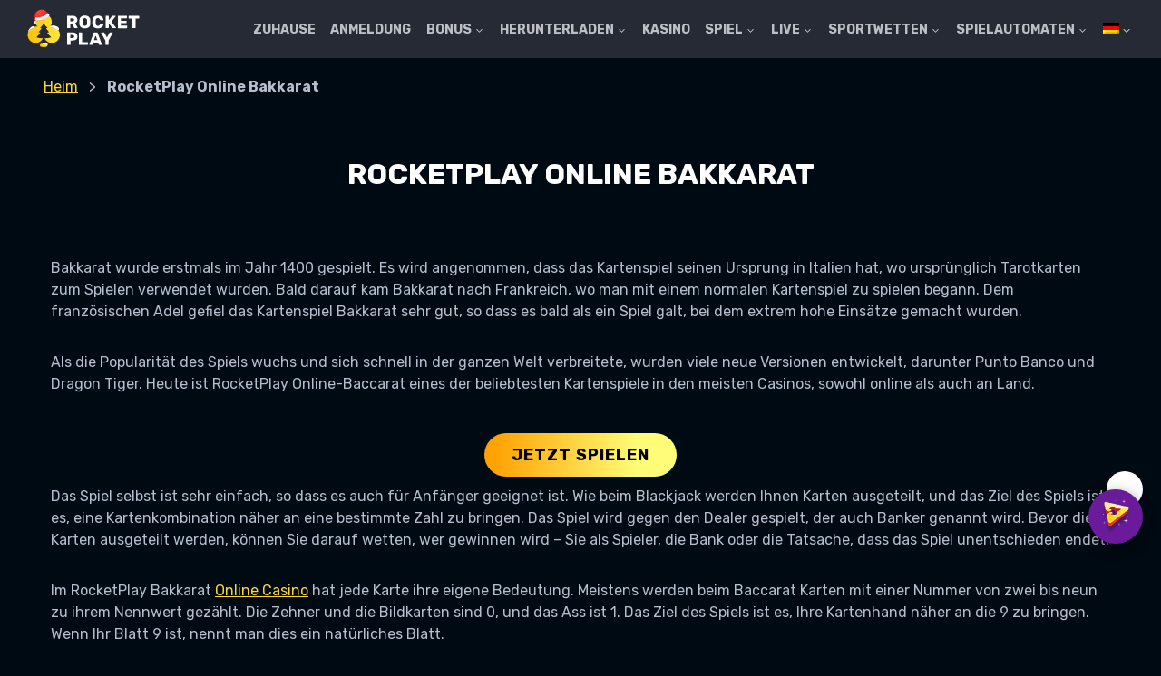

--- FILE ---
content_type: text/html; charset=UTF-8
request_url: https://rocketplay-online.com/de/card-game-baccarat/
body_size: 23339
content:
<!doctype html>
<html lang="de-DE" prefix="og: https://ogp.me/ns#" class="no-js" itemtype="https://schema.org/WebPage" itemscope>
<head>
	<meta charset="UTF-8">
	<meta name="viewport" content="width=device-width, initial-scale=1, minimum-scale=1">
			<style>img:is([sizes="auto" i], [sizes^="auto," i]) { contain-intrinsic-size: 3000px 1500px }</style>
	<link rel="alternate" hreflang="en" href="https://rocketplay-online.com/card-game-baccarat/" />
<link rel="alternate" hreflang="de" href="https://rocketplay-online.com/de/card-game-baccarat/" />

<!-- Suchmaschinen-Optimierung durch Rank Math PRO - https://rankmath.com/ -->
<title>Spielen Sie Baccarat um echtes Geld oder kostenlos - RocketPlay</title>
<meta name="description" content="Entdecken Sie das beste Baccarat Casino Online RocketPlay - Besuchen Sie RocketPlay, um Baccarat um echtes Geld zu spielen &amp; erhalten Sie exklusive Casino Boni GRATIS!"/>
<meta name="robots" content="follow, index, max-snippet:-1, max-video-preview:-1, max-image-preview:large"/>
<link rel="canonical" href="https://rocketplay-online.com/de/card-game-baccarat/" />
<meta property="og:locale" content="de_DE" />
<meta property="og:type" content="article" />
<meta property="og:title" content="Spielen Sie Baccarat um echtes Geld oder kostenlos - RocketPlay" />
<meta property="og:description" content="Entdecken Sie das beste Baccarat Casino Online RocketPlay - Besuchen Sie RocketPlay, um Baccarat um echtes Geld zu spielen &amp; erhalten Sie exklusive Casino Boni GRATIS!" />
<meta property="og:url" content="https://rocketplay-online.com/de/card-game-baccarat/" />
<meta property="og:site_name" content="Rocketplay Online" />
<meta property="og:updated_time" content="2025-04-03T10:19:17+03:00" />
<meta property="og:image" content="https://rocketplay-online.com/wp-content/uploads/2024/01/poker-chips-table-casino-optimized.jpg" />
<meta property="og:image:secure_url" content="https://rocketplay-online.com/wp-content/uploads/2024/01/poker-chips-table-casino-optimized.jpg" />
<meta property="og:image:width" content="1000" />
<meta property="og:image:height" content="667" />
<meta property="og:image:alt" content="RocketPlay Online Baccarat" />
<meta property="og:image:type" content="image/jpeg" />
<meta property="article:published_time" content="2022-06-13T21:24:15+03:00" />
<meta property="article:modified_time" content="2025-04-03T10:19:17+03:00" />
<meta name="twitter:card" content="summary_large_image" />
<meta name="twitter:title" content="Spielen Sie Baccarat um echtes Geld oder kostenlos - RocketPlay" />
<meta name="twitter:description" content="Entdecken Sie das beste Baccarat Casino Online RocketPlay - Besuchen Sie RocketPlay, um Baccarat um echtes Geld zu spielen &amp; erhalten Sie exklusive Casino Boni GRATIS!" />
<meta name="twitter:image" content="https://rocketplay-online.com/wp-content/uploads/2024/01/poker-chips-table-casino-optimized.jpg" />
<meta name="twitter:label1" content="Lesedauer" />
<meta name="twitter:data1" content="6 Minuten" />
<script type="application/ld+json" class="rank-math-schema">{"@context":"https://schema.org","@graph":[{"@type":["Casino","Organization"],"@id":"https://rocketplay-online.com/de/#organization/","name":"Rocketplay Online","url":"https://rocketplay-online.com","logo":{"@type":"ImageObject","@id":"https://rocketplay-online.com/de/#logo/","url":"https://rocketplay-online.com/wp-content/uploads/2022/04/1-optimized.png","contentUrl":"https://rocketplay-online.com/wp-content/uploads/2022/04/1-optimized.png","caption":"Rocketplay Online","inLanguage":"de","width":"910","height":"291"},"openingHours":["Monday,Tuesday,Wednesday,Thursday,Friday,Saturday,Sunday 09:00-17:00"],"image":{"@id":"https://rocketplay-online.com/de/#logo/"}},{"@type":"WebSite","@id":"https://rocketplay-online.com/de/#website/","url":"https://rocketplay-online.com/de/","name":"Rocketplay Online","alternateName":"Rocket Play Online","publisher":{"@id":"https://rocketplay-online.com/de/#organization/"},"inLanguage":"de"},{"@type":"ImageObject","@id":"https://rocketplay-online.com/wp-content/uploads/2024/01/poker-chips-table-casino-optimized.jpg","url":"https://rocketplay-online.com/wp-content/uploads/2024/01/poker-chips-table-casino-optimized.jpg","width":"200","height":"200","inLanguage":"de"},{"@type":"WebPage","@id":"https://rocketplay-online.com/de/card-game-baccarat/#webpage","url":"https://rocketplay-online.com/de/card-game-baccarat/","name":"Spielen Sie Baccarat um echtes Geld oder kostenlos - RocketPlay","datePublished":"2022-06-13T21:24:15+03:00","dateModified":"2025-04-03T10:19:17+03:00","isPartOf":{"@id":"https://rocketplay-online.com/de/#website/"},"primaryImageOfPage":{"@id":"https://rocketplay-online.com/wp-content/uploads/2024/01/poker-chips-table-casino-optimized.jpg"},"inLanguage":"de"},{"@type":"Person","@id":"https://rocketplay-online.com/de/author/pemvas95n89x/","name":"Oliver","url":"https://rocketplay-online.com/de/author/pemvas95n89x/","image":{"@type":"ImageObject","@id":"https://secure.gravatar.com/avatar/a8a50275259bb85608b845ba2db9fb7fe78bafc3055faa526bc9db185a4a6d02?s=96&amp;d=mm&amp;r=g","url":"https://secure.gravatar.com/avatar/a8a50275259bb85608b845ba2db9fb7fe78bafc3055faa526bc9db185a4a6d02?s=96&amp;d=mm&amp;r=g","caption":"Oliver","inLanguage":"de"},"sameAs":["http://rocketplay-online.com"],"worksFor":{"@id":"https://rocketplay-online.com/de/#organization/"}},{"@type":"Article","headline":"Spielen Sie Baccarat um echtes Geld oder kostenlos - RocketPlay","datePublished":"2022-06-13T21:24:15+03:00","dateModified":"2025-04-03T10:19:17+03:00","author":{"@id":"https://rocketplay-online.com/de/author/pemvas95n89x/","name":"Oliver"},"publisher":{"@id":"https://rocketplay-online.com/de/#organization/"},"description":" - rocketplay-online.com","name":"Spielen Sie Baccarat um echtes Geld oder kostenlos - RocketPlay","@id":"https://rocketplay-online.com/de/card-game-baccarat/#richSnippet","isPartOf":{"@id":"https://rocketplay-online.com/de/card-game-baccarat/#webpage"},"image":{"@id":"https://rocketplay-online.com/wp-content/uploads/2024/01/poker-chips-table-casino-optimized.jpg"},"inLanguage":"de","mainEntityOfPage":{"@id":"https://rocketplay-online.com/de/card-game-baccarat/#webpage"}}]}</script>
<!-- /Rank Math WordPress SEO Plugin -->

<link rel="alternate" type="application/rss+xml" title="rocketplay-online.com &raquo; Feed" href="https://rocketplay-online.com/de/feed/" />
<link rel="alternate" type="application/rss+xml" title="rocketplay-online.com &raquo; Kommentar-Feed" href="https://rocketplay-online.com/de/comments/feed/" />
			<script>document.documentElement.classList.remove( 'no-js' );</script>
			<script>
window._wpemojiSettings = {"baseUrl":"https:\/\/s.w.org\/images\/core\/emoji\/15.1.0\/72x72\/","ext":".png","svgUrl":"https:\/\/s.w.org\/images\/core\/emoji\/15.1.0\/svg\/","svgExt":".svg","source":{"concatemoji":"https:\/\/rocketplay-online.com\/wp-includes\/js\/wp-emoji-release.min.js?ver=6.8.1"}};
/*! This file is auto-generated */
!function(i,n){var o,s,e;function c(e){try{var t={supportTests:e,timestamp:(new Date).valueOf()};sessionStorage.setItem(o,JSON.stringify(t))}catch(e){}}function p(e,t,n){e.clearRect(0,0,e.canvas.width,e.canvas.height),e.fillText(t,0,0);var t=new Uint32Array(e.getImageData(0,0,e.canvas.width,e.canvas.height).data),r=(e.clearRect(0,0,e.canvas.width,e.canvas.height),e.fillText(n,0,0),new Uint32Array(e.getImageData(0,0,e.canvas.width,e.canvas.height).data));return t.every(function(e,t){return e===r[t]})}function u(e,t,n){switch(t){case"flag":return n(e,"\ud83c\udff3\ufe0f\u200d\u26a7\ufe0f","\ud83c\udff3\ufe0f\u200b\u26a7\ufe0f")?!1:!n(e,"\ud83c\uddfa\ud83c\uddf3","\ud83c\uddfa\u200b\ud83c\uddf3")&&!n(e,"\ud83c\udff4\udb40\udc67\udb40\udc62\udb40\udc65\udb40\udc6e\udb40\udc67\udb40\udc7f","\ud83c\udff4\u200b\udb40\udc67\u200b\udb40\udc62\u200b\udb40\udc65\u200b\udb40\udc6e\u200b\udb40\udc67\u200b\udb40\udc7f");case"emoji":return!n(e,"\ud83d\udc26\u200d\ud83d\udd25","\ud83d\udc26\u200b\ud83d\udd25")}return!1}function f(e,t,n){var r="undefined"!=typeof WorkerGlobalScope&&self instanceof WorkerGlobalScope?new OffscreenCanvas(300,150):i.createElement("canvas"),a=r.getContext("2d",{willReadFrequently:!0}),o=(a.textBaseline="top",a.font="600 32px Arial",{});return e.forEach(function(e){o[e]=t(a,e,n)}),o}function t(e){var t=i.createElement("script");t.src=e,t.defer=!0,i.head.appendChild(t)}"undefined"!=typeof Promise&&(o="wpEmojiSettingsSupports",s=["flag","emoji"],n.supports={everything:!0,everythingExceptFlag:!0},e=new Promise(function(e){i.addEventListener("DOMContentLoaded",e,{once:!0})}),new Promise(function(t){var n=function(){try{var e=JSON.parse(sessionStorage.getItem(o));if("object"==typeof e&&"number"==typeof e.timestamp&&(new Date).valueOf()<e.timestamp+604800&&"object"==typeof e.supportTests)return e.supportTests}catch(e){}return null}();if(!n){if("undefined"!=typeof Worker&&"undefined"!=typeof OffscreenCanvas&&"undefined"!=typeof URL&&URL.createObjectURL&&"undefined"!=typeof Blob)try{var e="postMessage("+f.toString()+"("+[JSON.stringify(s),u.toString(),p.toString()].join(",")+"));",r=new Blob([e],{type:"text/javascript"}),a=new Worker(URL.createObjectURL(r),{name:"wpTestEmojiSupports"});return void(a.onmessage=function(e){c(n=e.data),a.terminate(),t(n)})}catch(e){}c(n=f(s,u,p))}t(n)}).then(function(e){for(var t in e)n.supports[t]=e[t],n.supports.everything=n.supports.everything&&n.supports[t],"flag"!==t&&(n.supports.everythingExceptFlag=n.supports.everythingExceptFlag&&n.supports[t]);n.supports.everythingExceptFlag=n.supports.everythingExceptFlag&&!n.supports.flag,n.DOMReady=!1,n.readyCallback=function(){n.DOMReady=!0}}).then(function(){return e}).then(function(){var e;n.supports.everything||(n.readyCallback(),(e=n.source||{}).concatemoji?t(e.concatemoji):e.wpemoji&&e.twemoji&&(t(e.twemoji),t(e.wpemoji)))}))}((window,document),window._wpemojiSettings);
</script>
<link rel='stylesheet' id='jquery-ui-css' href='https://rocketplay-online.com/wp-content/plugins/wp-pagebuilder/assets/css/jquery-ui.css?ver=1.12.1' media='all' />
<link rel='stylesheet' id='animate-css' href='https://rocketplay-online.com/wp-content/plugins/wp-pagebuilder/assets/css/animate.min.css?ver=all' media='all' />
<link rel='stylesheet' id='font-awesome-5-css' href='https://rocketplay-online.com/wp-content/plugins/wp-pagebuilder/assets/css/font-awesome-5.min.css?ver=all' media='all' />
<link rel='stylesheet' id='wppb-fonts-css' href='https://rocketplay-online.com/wp-content/plugins/wp-pagebuilder/assets/css/wppb-fonts.css?ver=all' media='all' />
<link rel='stylesheet' id='wppb-addons-css' href='https://rocketplay-online.com/wp-content/plugins/wp-pagebuilder/assets/css/wppb-addons.css?ver=all' media='all' />
<link rel='stylesheet' id='wppb-main-css' href='https://rocketplay-online.com/wp-content/plugins/wp-pagebuilder/assets/css/wppb-main.css?ver=all' media='all' />
<style id='wp-emoji-styles-inline-css'>

	img.wp-smiley, img.emoji {
		display: inline !important;
		border: none !important;
		box-shadow: none !important;
		height: 1em !important;
		width: 1em !important;
		margin: 0 0.07em !important;
		vertical-align: -0.1em !important;
		background: none !important;
		padding: 0 !important;
	}
</style>
<link rel='stylesheet' id='wp-block-library-css' href='https://rocketplay-online.com/wp-includes/css/dist/block-library/style.min.css?ver=6.8.1' media='all' />
<style id='classic-theme-styles-inline-css'>
/*! This file is auto-generated */
.wp-block-button__link{color:#fff;background-color:#32373c;border-radius:9999px;box-shadow:none;text-decoration:none;padding:calc(.667em + 2px) calc(1.333em + 2px);font-size:1.125em}.wp-block-file__button{background:#32373c;color:#fff;text-decoration:none}
</style>
<style id='safe-svg-svg-icon-style-inline-css'>
.safe-svg-cover{text-align:center}.safe-svg-cover .safe-svg-inside{display:inline-block;max-width:100%}.safe-svg-cover svg{fill:currentColor;height:100%;max-height:100%;max-width:100%;width:100%}

</style>
<style id='global-styles-inline-css'>
:root{--wp--preset--aspect-ratio--square: 1;--wp--preset--aspect-ratio--4-3: 4/3;--wp--preset--aspect-ratio--3-4: 3/4;--wp--preset--aspect-ratio--3-2: 3/2;--wp--preset--aspect-ratio--2-3: 2/3;--wp--preset--aspect-ratio--16-9: 16/9;--wp--preset--aspect-ratio--9-16: 9/16;--wp--preset--color--black: #000000;--wp--preset--color--cyan-bluish-gray: #abb8c3;--wp--preset--color--white: #ffffff;--wp--preset--color--pale-pink: #f78da7;--wp--preset--color--vivid-red: #cf2e2e;--wp--preset--color--luminous-vivid-orange: #ff6900;--wp--preset--color--luminous-vivid-amber: #fcb900;--wp--preset--color--light-green-cyan: #7bdcb5;--wp--preset--color--vivid-green-cyan: #00d084;--wp--preset--color--pale-cyan-blue: #8ed1fc;--wp--preset--color--vivid-cyan-blue: #0693e3;--wp--preset--color--vivid-purple: #9b51e0;--wp--preset--color--theme-palette-1: #fdd835;--wp--preset--color--theme-palette-2: #fdd835;--wp--preset--color--theme-palette-3: #ffffff;--wp--preset--color--theme-palette-4: #b6bdcc;--wp--preset--color--theme-palette-5: #bdbfc6;--wp--preset--color--theme-palette-6: #b6bdcc;--wp--preset--color--theme-palette-7: #000a12;--wp--preset--color--theme-palette-8: #000a12;--wp--preset--color--theme-palette-9: #596070;--wp--preset--gradient--vivid-cyan-blue-to-vivid-purple: linear-gradient(135deg,rgba(6,147,227,1) 0%,rgb(155,81,224) 100%);--wp--preset--gradient--light-green-cyan-to-vivid-green-cyan: linear-gradient(135deg,rgb(122,220,180) 0%,rgb(0,208,130) 100%);--wp--preset--gradient--luminous-vivid-amber-to-luminous-vivid-orange: linear-gradient(135deg,rgba(252,185,0,1) 0%,rgba(255,105,0,1) 100%);--wp--preset--gradient--luminous-vivid-orange-to-vivid-red: linear-gradient(135deg,rgba(255,105,0,1) 0%,rgb(207,46,46) 100%);--wp--preset--gradient--very-light-gray-to-cyan-bluish-gray: linear-gradient(135deg,rgb(238,238,238) 0%,rgb(169,184,195) 100%);--wp--preset--gradient--cool-to-warm-spectrum: linear-gradient(135deg,rgb(74,234,220) 0%,rgb(151,120,209) 20%,rgb(207,42,186) 40%,rgb(238,44,130) 60%,rgb(251,105,98) 80%,rgb(254,248,76) 100%);--wp--preset--gradient--blush-light-purple: linear-gradient(135deg,rgb(255,206,236) 0%,rgb(152,150,240) 100%);--wp--preset--gradient--blush-bordeaux: linear-gradient(135deg,rgb(254,205,165) 0%,rgb(254,45,45) 50%,rgb(107,0,62) 100%);--wp--preset--gradient--luminous-dusk: linear-gradient(135deg,rgb(255,203,112) 0%,rgb(199,81,192) 50%,rgb(65,88,208) 100%);--wp--preset--gradient--pale-ocean: linear-gradient(135deg,rgb(255,245,203) 0%,rgb(182,227,212) 50%,rgb(51,167,181) 100%);--wp--preset--gradient--electric-grass: linear-gradient(135deg,rgb(202,248,128) 0%,rgb(113,206,126) 100%);--wp--preset--gradient--midnight: linear-gradient(135deg,rgb(2,3,129) 0%,rgb(40,116,252) 100%);--wp--preset--font-size--small: 14px;--wp--preset--font-size--medium: 24px;--wp--preset--font-size--large: 32px;--wp--preset--font-size--x-large: 42px;--wp--preset--font-size--larger: 40px;--wp--preset--spacing--20: 0.44rem;--wp--preset--spacing--30: 0.67rem;--wp--preset--spacing--40: 1rem;--wp--preset--spacing--50: 1.5rem;--wp--preset--spacing--60: 2.25rem;--wp--preset--spacing--70: 3.38rem;--wp--preset--spacing--80: 5.06rem;--wp--preset--shadow--natural: 6px 6px 9px rgba(0, 0, 0, 0.2);--wp--preset--shadow--deep: 12px 12px 50px rgba(0, 0, 0, 0.4);--wp--preset--shadow--sharp: 6px 6px 0px rgba(0, 0, 0, 0.2);--wp--preset--shadow--outlined: 6px 6px 0px -3px rgba(255, 255, 255, 1), 6px 6px rgba(0, 0, 0, 1);--wp--preset--shadow--crisp: 6px 6px 0px rgba(0, 0, 0, 1);}:where(.is-layout-flex){gap: 0.5em;}:where(.is-layout-grid){gap: 0.5em;}body .is-layout-flex{display: flex;}.is-layout-flex{flex-wrap: wrap;align-items: center;}.is-layout-flex > :is(*, div){margin: 0;}body .is-layout-grid{display: grid;}.is-layout-grid > :is(*, div){margin: 0;}:where(.wp-block-columns.is-layout-flex){gap: 2em;}:where(.wp-block-columns.is-layout-grid){gap: 2em;}:where(.wp-block-post-template.is-layout-flex){gap: 1.25em;}:where(.wp-block-post-template.is-layout-grid){gap: 1.25em;}.has-black-color{color: var(--wp--preset--color--black) !important;}.has-cyan-bluish-gray-color{color: var(--wp--preset--color--cyan-bluish-gray) !important;}.has-white-color{color: var(--wp--preset--color--white) !important;}.has-pale-pink-color{color: var(--wp--preset--color--pale-pink) !important;}.has-vivid-red-color{color: var(--wp--preset--color--vivid-red) !important;}.has-luminous-vivid-orange-color{color: var(--wp--preset--color--luminous-vivid-orange) !important;}.has-luminous-vivid-amber-color{color: var(--wp--preset--color--luminous-vivid-amber) !important;}.has-light-green-cyan-color{color: var(--wp--preset--color--light-green-cyan) !important;}.has-vivid-green-cyan-color{color: var(--wp--preset--color--vivid-green-cyan) !important;}.has-pale-cyan-blue-color{color: var(--wp--preset--color--pale-cyan-blue) !important;}.has-vivid-cyan-blue-color{color: var(--wp--preset--color--vivid-cyan-blue) !important;}.has-vivid-purple-color{color: var(--wp--preset--color--vivid-purple) !important;}.has-black-background-color{background-color: var(--wp--preset--color--black) !important;}.has-cyan-bluish-gray-background-color{background-color: var(--wp--preset--color--cyan-bluish-gray) !important;}.has-white-background-color{background-color: var(--wp--preset--color--white) !important;}.has-pale-pink-background-color{background-color: var(--wp--preset--color--pale-pink) !important;}.has-vivid-red-background-color{background-color: var(--wp--preset--color--vivid-red) !important;}.has-luminous-vivid-orange-background-color{background-color: var(--wp--preset--color--luminous-vivid-orange) !important;}.has-luminous-vivid-amber-background-color{background-color: var(--wp--preset--color--luminous-vivid-amber) !important;}.has-light-green-cyan-background-color{background-color: var(--wp--preset--color--light-green-cyan) !important;}.has-vivid-green-cyan-background-color{background-color: var(--wp--preset--color--vivid-green-cyan) !important;}.has-pale-cyan-blue-background-color{background-color: var(--wp--preset--color--pale-cyan-blue) !important;}.has-vivid-cyan-blue-background-color{background-color: var(--wp--preset--color--vivid-cyan-blue) !important;}.has-vivid-purple-background-color{background-color: var(--wp--preset--color--vivid-purple) !important;}.has-black-border-color{border-color: var(--wp--preset--color--black) !important;}.has-cyan-bluish-gray-border-color{border-color: var(--wp--preset--color--cyan-bluish-gray) !important;}.has-white-border-color{border-color: var(--wp--preset--color--white) !important;}.has-pale-pink-border-color{border-color: var(--wp--preset--color--pale-pink) !important;}.has-vivid-red-border-color{border-color: var(--wp--preset--color--vivid-red) !important;}.has-luminous-vivid-orange-border-color{border-color: var(--wp--preset--color--luminous-vivid-orange) !important;}.has-luminous-vivid-amber-border-color{border-color: var(--wp--preset--color--luminous-vivid-amber) !important;}.has-light-green-cyan-border-color{border-color: var(--wp--preset--color--light-green-cyan) !important;}.has-vivid-green-cyan-border-color{border-color: var(--wp--preset--color--vivid-green-cyan) !important;}.has-pale-cyan-blue-border-color{border-color: var(--wp--preset--color--pale-cyan-blue) !important;}.has-vivid-cyan-blue-border-color{border-color: var(--wp--preset--color--vivid-cyan-blue) !important;}.has-vivid-purple-border-color{border-color: var(--wp--preset--color--vivid-purple) !important;}.has-vivid-cyan-blue-to-vivid-purple-gradient-background{background: var(--wp--preset--gradient--vivid-cyan-blue-to-vivid-purple) !important;}.has-light-green-cyan-to-vivid-green-cyan-gradient-background{background: var(--wp--preset--gradient--light-green-cyan-to-vivid-green-cyan) !important;}.has-luminous-vivid-amber-to-luminous-vivid-orange-gradient-background{background: var(--wp--preset--gradient--luminous-vivid-amber-to-luminous-vivid-orange) !important;}.has-luminous-vivid-orange-to-vivid-red-gradient-background{background: var(--wp--preset--gradient--luminous-vivid-orange-to-vivid-red) !important;}.has-very-light-gray-to-cyan-bluish-gray-gradient-background{background: var(--wp--preset--gradient--very-light-gray-to-cyan-bluish-gray) !important;}.has-cool-to-warm-spectrum-gradient-background{background: var(--wp--preset--gradient--cool-to-warm-spectrum) !important;}.has-blush-light-purple-gradient-background{background: var(--wp--preset--gradient--blush-light-purple) !important;}.has-blush-bordeaux-gradient-background{background: var(--wp--preset--gradient--blush-bordeaux) !important;}.has-luminous-dusk-gradient-background{background: var(--wp--preset--gradient--luminous-dusk) !important;}.has-pale-ocean-gradient-background{background: var(--wp--preset--gradient--pale-ocean) !important;}.has-electric-grass-gradient-background{background: var(--wp--preset--gradient--electric-grass) !important;}.has-midnight-gradient-background{background: var(--wp--preset--gradient--midnight) !important;}.has-small-font-size{font-size: var(--wp--preset--font-size--small) !important;}.has-medium-font-size{font-size: var(--wp--preset--font-size--medium) !important;}.has-large-font-size{font-size: var(--wp--preset--font-size--large) !important;}.has-x-large-font-size{font-size: var(--wp--preset--font-size--x-large) !important;}
:where(.wp-block-post-template.is-layout-flex){gap: 1.25em;}:where(.wp-block-post-template.is-layout-grid){gap: 1.25em;}
:where(.wp-block-columns.is-layout-flex){gap: 2em;}:where(.wp-block-columns.is-layout-grid){gap: 2em;}
:root :where(.wp-block-pullquote){font-size: 1.5em;line-height: 1.6;}
</style>
<link rel='stylesheet' id='rt-fontawsome-css' href='https://rocketplay-online.com/wp-content/plugins/the-post-grid/assets/vendor/font-awesome/css/font-awesome.min.css?ver=7.8.2' media='all' />
<link rel='stylesheet' id='rt-tpg-css' href='https://rocketplay-online.com/wp-content/plugins/the-post-grid/assets/css/thepostgrid.min.css?ver=7.8.2' media='all' />
<link rel='stylesheet' id='fwp-styles-css' href='https://rocketplay-online.com/wp-content/plugins/widget/css/widget-styles.css?ver=1.0' media='all' />
<link rel='stylesheet' id='wpml-menu-item-0-css' href='//rocketplay-online.com/wp-content/plugins/sitepress-multilingual-cms/templates/language-switchers/menu-item/style.min.css?ver=1' media='all' />
<link rel='stylesheet' id='kadence-global-css' href='https://rocketplay-online.com/wp-content/themes/kadence/assets/css/global.min.css?ver=1.1.18' media='all' />
<style id='kadence-global-inline-css'>
/* Kadence Base CSS */
:root{--global-palette1:#fdd835;--global-palette2:#fdd835;--global-palette3:#ffffff;--global-palette4:#b6bdcc;--global-palette5:#bdbfc6;--global-palette6:#b6bdcc;--global-palette7:#000a12;--global-palette8:#000a12;--global-palette9:#596070;--global-palette9rgb:89, 96, 112;--global-palette-highlight:var(--global-palette1);--global-palette-highlight-alt:var(--global-palette2);--global-palette-highlight-alt2:var(--global-palette9);--global-palette-btn-bg:var(--global-palette1);--global-palette-btn-bg-hover:var(--global-palette2);--global-palette-btn:var(--global-palette9);--global-palette-btn-hover:var(--global-palette9);--global-body-font-family:Rubik, sans-serif;--global-heading-font-family:inherit;--global-primary-nav-font-family:inherit;--global-fallback-font:sans-serif;--global-display-fallback-font:sans-serif;--global-content-width:1290px;--global-content-narrow-width:842px;--global-content-edge-padding:1.5rem;--global-calc-content-width:calc(1290px - var(--global-content-edge-padding) - var(--global-content-edge-padding) );}:root .has-theme-palette-1-background-color{background-color:var(--global-palette1);}:root .has-theme-palette-1-color{color:var(--global-palette1);}:root .has-theme-palette-2-background-color{background-color:var(--global-palette2);}:root .has-theme-palette-2-color{color:var(--global-palette2);}:root .has-theme-palette-3-background-color{background-color:var(--global-palette3);}:root .has-theme-palette-3-color{color:var(--global-palette3);}:root .has-theme-palette-4-background-color{background-color:var(--global-palette4);}:root .has-theme-palette-4-color{color:var(--global-palette4);}:root .has-theme-palette-5-background-color{background-color:var(--global-palette5);}:root .has-theme-palette-5-color{color:var(--global-palette5);}:root .has-theme-palette-6-background-color{background-color:var(--global-palette6);}:root .has-theme-palette-6-color{color:var(--global-palette6);}:root .has-theme-palette-7-background-color{background-color:var(--global-palette7);}:root .has-theme-palette-7-color{color:var(--global-palette7);}:root .has-theme-palette-8-background-color{background-color:var(--global-palette8);}:root .has-theme-palette-8-color{color:var(--global-palette8);}:root .has-theme-palette-9-background-color{background-color:var(--global-palette9);}:root .has-theme-palette-9-color{color:var(--global-palette9);}:root .has-theme-palette1-background-color{background-color:var(--global-palette1);}:root .has-theme-palette1-color{color:var(--global-palette1);}:root .has-theme-palette2-background-color{background-color:var(--global-palette2);}:root .has-theme-palette2-color{color:var(--global-palette2);}:root .has-theme-palette3-background-color{background-color:var(--global-palette3);}:root .has-theme-palette3-color{color:var(--global-palette3);}:root .has-theme-palette4-background-color{background-color:var(--global-palette4);}:root .has-theme-palette4-color{color:var(--global-palette4);}:root .has-theme-palette5-background-color{background-color:var(--global-palette5);}:root .has-theme-palette5-color{color:var(--global-palette5);}:root .has-theme-palette6-background-color{background-color:var(--global-palette6);}:root .has-theme-palette6-color{color:var(--global-palette6);}:root .has-theme-palette7-background-color{background-color:var(--global-palette7);}:root .has-theme-palette7-color{color:var(--global-palette7);}:root .has-theme-palette8-background-color{background-color:var(--global-palette8);}:root .has-theme-palette8-color{color:var(--global-palette8);}:root .has-theme-palette9-background-color{background-color:var(--global-palette9);}:root .has-theme-palette9-color{color:var(--global-palette9);}body{background:var(--global-palette8);}body, input, select, optgroup, textarea{font-style:normal;font-weight:normal;font-size:16px;line-height:1.5;font-family:var(--global-body-font-family);color:var(--global-palette4);}.content-bg, body.content-style-unboxed .site{background:var(--global-palette8);}h1,h2,h3,h4,h5,h6{font-family:var(--global-heading-font-family);}h1{font-style:normal;font-weight:700;font-size:32px;line-height:1.2;text-transform:uppercase;color:var(--global-palette3);}h2{font-style:normal;font-weight:700;font-size:26px;line-height:1.2;text-transform:uppercase;color:var(--global-palette3);}h3{font-style:normal;font-weight:700;font-size:24px;line-height:1.2;text-transform:uppercase;color:var(--global-palette3);}h4{font-style:normal;font-weight:700;font-size:22px;line-height:1.2;text-transform:uppercase;color:var(--global-palette4);}h5{font-style:normal;font-weight:700;font-size:20px;line-height:1.2;text-transform:uppercase;color:var(--global-palette4);}h6{font-style:normal;font-weight:700;font-size:18px;line-height:1.2;text-transform:uppercase;color:var(--global-palette5);}.entry-hero .kadence-breadcrumbs{max-width:1290px;}.site-container, .site-header-row-layout-contained, .site-footer-row-layout-contained, .entry-hero-layout-contained, .comments-area, .alignfull > .wp-block-cover__inner-container, .alignwide > .wp-block-cover__inner-container{max-width:var(--global-content-width);}.content-width-narrow .content-container.site-container, .content-width-narrow .hero-container.site-container{max-width:var(--global-content-narrow-width);}@media all and (min-width: 1520px){.wp-site-blocks .content-container  .alignwide{margin-left:-115px;margin-right:-115px;width:unset;max-width:unset;}}@media all and (min-width: 1102px){.content-width-narrow .wp-site-blocks .content-container .alignwide{margin-left:-130px;margin-right:-130px;width:unset;max-width:unset;}}.content-style-boxed .wp-site-blocks .entry-content .alignwide{margin-left:-2rem;margin-right:-2rem;}@media all and (max-width: 1024px){.content-style-boxed .wp-site-blocks .entry-content .alignwide{margin-left:-2rem;margin-right:-2rem;}}@media all and (max-width: 767px){.content-style-boxed .wp-site-blocks .entry-content .alignwide{margin-left:-1.5rem;margin-right:-1.5rem;}}.content-area{margin-top:5rem;margin-bottom:5rem;}@media all and (max-width: 1024px){.content-area{margin-top:3rem;margin-bottom:3rem;}}@media all and (max-width: 767px){.content-area{margin-top:2rem;margin-bottom:2rem;}}.entry-content-wrap{padding:2rem;}@media all and (max-width: 1024px){.entry-content-wrap{padding:2rem;}}@media all and (max-width: 767px){.entry-content-wrap{padding:1.5rem;}}.entry.single-entry{box-shadow:0px 15px 15px -10px rgba(0,0,0,0.05);}.entry.loop-entry{box-shadow:0px 15px 15px -10px rgba(0,0,0,0.05);}.loop-entry .entry-content-wrap{padding:2rem;}@media all and (max-width: 1024px){.loop-entry .entry-content-wrap{padding:2rem;}}@media all and (max-width: 767px){.loop-entry .entry-content-wrap{padding:1.5rem;}}.primary-sidebar.widget-area .widget{margin-bottom:1.5em;color:var(--global-palette4);}.primary-sidebar.widget-area .widget-title{font-weight:700;font-size:20px;line-height:1.5;color:var(--global-palette3);}button, .button, .wp-block-button__link, input[type="button"], input[type="reset"], input[type="submit"], .fl-button, .elementor-button-wrapper .elementor-button{box-shadow:0px 0px 0px -7px rgba(0,0,0,0);}button:hover, button:focus, button:active, .button:hover, .button:focus, .button:active, .wp-block-button__link:hover, .wp-block-button__link:focus, .wp-block-button__link:active, input[type="button"]:hover, input[type="button"]:focus, input[type="button"]:active, input[type="reset"]:hover, input[type="reset"]:focus, input[type="reset"]:active, input[type="submit"]:hover, input[type="submit"]:focus, input[type="submit"]:active, .elementor-button-wrapper .elementor-button:hover, .elementor-button-wrapper .elementor-button:focus, .elementor-button-wrapper .elementor-button:active{box-shadow:0px 15px 25px -7px rgba(0,0,0,0.1);}@media all and (min-width: 1025px){.transparent-header .entry-hero .entry-hero-container-inner{padding-top:64px;}}@media all and (max-width: 1024px){.mobile-transparent-header .entry-hero .entry-hero-container-inner{padding-top:64px;}}@media all and (max-width: 767px){.mobile-transparent-header .entry-hero .entry-hero-container-inner{padding-top:64px;}}.site-middle-footer-inner-wrap{padding-top:30px;padding-bottom:30px;grid-column-gap:30px;grid-row-gap:30px;}.site-middle-footer-inner-wrap .widget{margin-bottom:30px;}.site-middle-footer-inner-wrap .site-footer-section:not(:last-child):after{right:calc(-30px / 2);}.site-top-footer-inner-wrap{padding-top:30px;padding-bottom:30px;grid-column-gap:30px;grid-row-gap:30px;}.site-top-footer-inner-wrap .widget{margin-bottom:30px;}.site-top-footer-inner-wrap .site-footer-section:not(:last-child):after{right:calc(-30px / 2);}.site-bottom-footer-inner-wrap{padding-top:30px;padding-bottom:30px;grid-column-gap:30px;}.site-bottom-footer-inner-wrap .widget{margin-bottom:30px;}.site-bottom-footer-inner-wrap .site-footer-section:not(:last-child):after{right:calc(-30px / 2);}.footer-social-inner-wrap{font-size:1em;margin-top:-0.3em;margin-left:calc(-0.3em / 2);margin-right:calc(-0.3em / 2);}.site-footer .site-footer-wrap .site-footer-section .footer-social-wrap .social-button{margin-top:0.3em;margin-left:calc(0.3em / 2);margin-right:calc(0.3em / 2);border:2px none transparent;border-radius:3px;}#colophon .footer-html{font-style:normal;font-size:14px;}#colophon .footer-navigation .footer-menu-container > ul > li > a{padding-left:calc(1.2em / 2);padding-right:calc(1.2em / 2);color:var(--global-palette5);}#colophon .footer-navigation .footer-menu-container > ul li a:hover{color:var(--global-palette-highlight);}#colophon .footer-navigation .footer-menu-container > ul li.current-menu-item > a{color:var(--global-palette3);}.wp-site-blocks .page-title h1{font-style:normal;text-transform:uppercase;}.entry-hero.page-hero-section .entry-header{min-height:120px;}.entry-hero.post-archive-hero-section .entry-header{min-height:120px;}.entry-hero.search-archive-hero-section .entry-header{min-height:120px;}
/* Kadence Header CSS */
@media all and (max-width: 1024px){.mobile-transparent-header #masthead{position:absolute;left:0px;right:0px;z-index:100;}.mobile-transparent-header #masthead, .mobile-transparent-header .site-top-header-wrap .site-header-row-container-inner, .mobile-transparent-header .site-main-header-wrap .site-header-row-container-inner, .mobile-transparent-header .site-bottom-header-wrap .site-header-row-container-inner{background:transparent;}.site-header-row-tablet-layout-fullwidth, .site-header-row-tablet-layout-standard{padding:0px;}}@media all and (min-width: 1025px){.transparent-header #masthead{position:absolute;left:0px;right:0px;z-index:100;}.transparent-header #masthead, .transparent-header .site-top-header-wrap .site-header-row-container-inner, .transparent-header .site-main-header-wrap .site-header-row-container-inner, .transparent-header .site-bottom-header-wrap .site-header-row-container-inner{background:transparent;}}.site-branding a.brand img{max-width:135px;}.site-branding a.brand img.svg-logo-image{width:135px;}.site-branding{padding:0px 0px 0px 0px;}#masthead, #masthead .kadence-sticky-header.item-is-fixed:not(.item-at-start):not(.site-header-row-container), #masthead .kadence-sticky-header.item-is-fixed:not(.item-at-start) > .site-header-row-container-inner{background:#ffffff;}.site-main-header-wrap .site-header-row-container-inner{background:#262a34;}.site-main-header-inner-wrap{min-height:64px;}.site-top-header-inner-wrap{min-height:0px;}.site-bottom-header-inner-wrap{min-height:0px;}.header-navigation[class*="header-navigation-style-underline"] .header-menu-container.primary-menu-container>ul>li>a:after{width:calc( 100% - 1.2em);}.main-navigation .primary-menu-container > ul > li.menu-item > a{padding-left:calc(1.2em / 2);padding-right:calc(1.2em / 2);color:var(--global-palette5);}.main-navigation .primary-menu-container > ul > li.menu-item > .dropdown-nav-special-toggle{right:calc(1.2em / 2);}.main-navigation .primary-menu-container > ul li.menu-item > a{font-style:normal;font-weight:700;font-size:14px;text-transform:uppercase;}.main-navigation .primary-menu-container > ul > li.menu-item > a:hover{color:var(--global-palette-highlight);}.main-navigation .primary-menu-container > ul > li.menu-item.current-menu-item > a{color:var(--global-palette2);}.header-navigation[class*="header-navigation-style-underline"] .header-menu-container.secondary-menu-container>ul>li>a:after{width:calc( 100% - 1.2em);}.secondary-navigation .secondary-menu-container > ul > li.menu-item > a{padding-left:calc(1.2em / 2);padding-right:calc(1.2em / 2);padding-top:0.6em;padding-bottom:0.6em;color:var(--global-palette5);}.secondary-navigation .primary-menu-container > ul > li.menu-item > .dropdown-nav-special-toggle{right:calc(1.2em / 2);}.secondary-navigation .secondary-menu-container > ul > li.menu-item > a:hover{color:var(--global-palette-highlight);}.secondary-navigation .secondary-menu-container > ul > li.menu-item.current-menu-item > a{color:var(--global-palette3);}.header-navigation .header-menu-container ul ul.sub-menu, .header-navigation .header-menu-container ul ul.submenu{background:var(--global-palette3);box-shadow:0px 2px 13px 0px rgba(0,0,0,0.1);}.header-navigation .header-menu-container ul ul li.menu-item, .header-menu-container ul.menu > li.kadence-menu-mega-enabled > ul > li.menu-item > a{border-bottom:1px solid rgba(255,255,255,0.1);}.header-navigation .header-menu-container ul ul li.menu-item > a{width:200px;padding-top:1em;padding-bottom:1em;color:var(--global-palette8);font-size:12px;}.header-navigation .header-menu-container ul ul li.menu-item > a:hover{color:var(--global-palette9);background:var(--global-palette4);}.header-navigation .header-menu-container ul ul li.menu-item.current-menu-item > a{color:var(--global-palette9);background:var(--global-palette4);}.mobile-toggle-open-container .menu-toggle-open{color:var(--global-palette5);padding:0.4em 0.6em 0.4em 0.6em;font-size:14px;}.mobile-toggle-open-container .menu-toggle-open.menu-toggle-style-bordered{border:1px solid currentColor;}.mobile-toggle-open-container .menu-toggle-open .menu-toggle-icon{font-size:20px;}.mobile-toggle-open-container .menu-toggle-open:hover, .mobile-toggle-open-container .menu-toggle-open:focus{color:var(--global-palette-highlight);}.mobile-navigation ul li{font-style:normal;font-weight:700;font-size:14px;}.mobile-navigation ul li a{padding-top:1em;padding-bottom:1em;}.mobile-navigation ul li > a, .mobile-navigation ul li.menu-item-has-children > .drawer-nav-drop-wrap{color:var(--global-palette5);}.mobile-navigation ul li > a:hover, .mobile-navigation ul li.menu-item-has-children > .drawer-nav-drop-wrap:hover{color:var(--global-palette2);}.mobile-navigation ul li.current-menu-item > a, .mobile-navigation ul li.current-menu-item.menu-item-has-children > .drawer-nav-drop-wrap{color:var(--global-palette2);}.mobile-navigation ul li.menu-item-has-children .drawer-nav-drop-wrap, .mobile-navigation ul li:not(.menu-item-has-children) a{border-bottom:1px solid rgba(255,255,255,0.1);}.mobile-navigation:not(.drawer-navigation-parent-toggle-true) ul li.menu-item-has-children .drawer-nav-drop-wrap button{border-left:1px solid rgba(255,255,255,0.1);}#mobile-drawer .drawer-header .drawer-toggle{padding:0.6em 0.15em 0.6em 0.15em;font-size:24px;}#main-header .header-button{border:2px none transparent;box-shadow:0px 0px 0px -7px rgba(0,0,0,0);}#main-header .header-button:hover{box-shadow:0px 15px 25px -7px rgba(0,0,0,0.1);}.header-social-inner-wrap{font-size:1em;margin-top:-0.3em;margin-left:calc(-0.3em / 2);margin-right:calc(-0.3em / 2);}.header-social-wrap .header-social-inner-wrap .social-button{margin-top:0.3em;margin-left:calc(0.3em / 2);margin-right:calc(0.3em / 2);border:2px none transparent;border-radius:3px;}.header-mobile-social-inner-wrap{font-size:1em;margin-top:-0.3em;margin-left:calc(-0.3em / 2);margin-right:calc(-0.3em / 2);}.header-mobile-social-wrap .header-mobile-social-inner-wrap .social-button{margin-top:0.3em;margin-left:calc(0.3em / 2);margin-right:calc(0.3em / 2);border:2px none transparent;border-radius:3px;}.search-toggle-open-container .search-toggle-open{color:var(--global-palette5);}.search-toggle-open-container .search-toggle-open.search-toggle-style-bordered{border:1px solid currentColor;}.search-toggle-open-container .search-toggle-open .search-toggle-icon{font-size:1em;}.search-toggle-open-container .search-toggle-open:hover, .search-toggle-open-container .search-toggle-open:focus{color:var(--global-palette-highlight);}#search-drawer .drawer-inner{background:rgba(9, 12, 16, 0.97);}.mobile-header-button-wrap .mobile-header-button-inner-wrap .mobile-header-button{border:2px none transparent;box-shadow:0px 0px 0px -7px rgba(0,0,0,0);}.mobile-header-button-wrap .mobile-header-button-inner-wrap .mobile-header-button:hover{box-shadow:0px 15px 25px -7px rgba(0,0,0,0.1);}
</style>
<link rel='stylesheet' id='kadence-header-css' href='https://rocketplay-online.com/wp-content/themes/kadence/assets/css/header.min.css?ver=1.1.18' media='all' />
<link rel='stylesheet' id='kadence-content-css' href='https://rocketplay-online.com/wp-content/themes/kadence/assets/css/content.min.css?ver=1.1.18' media='all' />
<link rel='stylesheet' id='kadence-footer-css' href='https://rocketplay-online.com/wp-content/themes/kadence/assets/css/footer.min.css?ver=1.1.18' media='all' />
<link rel='stylesheet' id='block-top-new-css' href='https://rocketplay-online.com/wp-content/themes/kadence/assets/css/block-top-new.css?ver=6.8.1' media='all' />
<style id='uta-author-shortcode-inline-css'>

    .author-card{
        display:flex;
        align-items:flex-start;
        gap:20px;
        padding:24px;
        border-radius:10px;
        background:#263238;
        color:#fff;
        font-family:-apple-system,BlinkMacSystemFont,Segoe UI,Roboto,Arial,sans-serif;
        line-height:1.5;
        margin:20px 0;
    }
    .author-card__avatar{
        flex:0 0 120px;
    }
    .author-card__img{
        width:120px;
        height:120px;
        border-radius:50%;
        object-fit:cover;
        display:block;
    }
    .author-card__content{
        flex:1 1 auto;
    }
    .author-card__name{
        margin:0 0 6px;
        font-size:22px;
        font-weight:600;
    }
    .author-card__name a{
        color:#fff;
        text-decoration:none;
    }
    .author-card__name a:hover{
        text-decoration:underline;
    }
    .author-card__description{
        font-size:14px;
        color:#dde4ea;
    }
    @media (max-width: 480px){
        .author-card{
            flex-direction: column;
            align-items: center;
        }
    }
    
</style>
<link rel='stylesheet' id='wppb-posts-css-css' href='https://rocketplay-online.com/wp-content/plugins/wp-pagebuilder/addons/posts/assets/css/posts-addon.css?ver=6.8.1' media='all' />
<link rel='stylesheet' id='jquery-lazyloadxt-spinner-css-css' href='//rocketplay-online.com/wp-content/plugins/a3-lazy-load/assets/css/jquery.lazyloadxt.spinner.css?ver=6.8.1' media='all' />
<script src="https://rocketplay-online.com/wp-includes/js/jquery/jquery.min.js?ver=3.7.1" id="jquery-core-js"></script>
<script src="https://rocketplay-online.com/wp-includes/js/jquery/jquery-migrate.min.js?ver=3.4.1" id="jquery-migrate-js"></script>
<link rel="https://api.w.org/" href="https://rocketplay-online.com/de/wp-json/" /><link rel="alternate" title="JSON" type="application/json" href="https://rocketplay-online.com/de/wp-json/wp/v2/pages/1493" /><link rel="EditURI" type="application/rsd+xml" title="RSD" href="https://rocketplay-online.com/xmlrpc.php?rsd" />
<meta name="generator" content="WordPress 6.8.1" />
<link rel='shortlink' href='https://rocketplay-online.com/de/?p=1493' />
<link rel="alternate" title="oEmbed (JSON)" type="application/json+oembed" href="https://rocketplay-online.com/de/wp-json/oembed/1.0/embed?url=https%3A%2F%2Frocketplay-online.com%2Fde%2Fcard-game-baccarat%2F" />
<link rel="alternate" title="oEmbed (XML)" type="text/xml+oembed" href="https://rocketplay-online.com/de/wp-json/oembed/1.0/embed?url=https%3A%2F%2Frocketplay-online.com%2Fde%2Fcard-game-baccarat%2F&#038;format=xml" />
<meta name="generator" content="WPML ver:4.4.12 stt:1,3;" />
        <style>
            :root {
                --tpg-primary-color: #0d6efd;
                --tpg-secondary-color: #0654c4;
                --tpg-primary-light: #c4d0ff
            }

                    </style>
		<link rel='stylesheet' id='kadence-fonts-css' href='https://fonts.googleapis.com/css?family=Rubik:regular,700&#038;display=swap' media='all' />
<link rel="icon" href="https://rocketplay-online.com/wp-content/uploads/2022/04/2-optimized.png" sizes="32x32" />
<link rel="icon" href="https://rocketplay-online.com/wp-content/uploads/2022/04/2-optimized.png" sizes="192x192" />
<link rel="apple-touch-icon" href="https://rocketplay-online.com/wp-content/uploads/2022/04/2-optimized.png" />
<meta name="msapplication-TileImage" content="https://rocketplay-online.com/wp-content/uploads/2022/04/2-optimized.png" />
    <script type="application/ld+json">
    {
      "@context": "https://schema.org",
      "@graph": [
        {
          "@type": ["Casino", "Organization"],
          "@id": "https://rocketplay-online.com/#organization",
          "name": "Rocketplay Online",
          "url": "https://rocketplay-online.com",
          "logo": {
            "@type": "ImageObject",
            "@id": "https://rocketplay-online.com/#logo",
            "url": "https://rocketplay-online.com/wp-content/uploads/2022/04/1-optimized.png",
            "contentUrl": "https://rocketplay-online.com/wp-content/uploads/2022/04/1-optimized.png",
            "caption": "Rocketplay Online",
            "inLanguage": "en-US",
            "width": "910",
            "height": "291"
          },
          "openingHours": ["Monday,Tuesday,Wednesday,Thursday,Friday,Saturday,Sunday 09:00-17:00"],
          "address": {
            "@type": "PostalAddress",
            "streetAddress": "123 Casino Street",
            "addressLocality": "Las Vegas",
            "addressRegion": "NV",
            "postalCode": "89109",
            "addressCountry": "US"
          },
          "image": {
            "@id": "https://rocketplay-online.com/#logo"
          }
        }
      ]
    }
    </script>
    		<style id="wp-custom-css">
			.header-navigation .header-menu-container ul ul li.wpml-ls-item > a {
    width: 44px;
}

.tosh-btn {margin: 10px 0;display: inline-block;}
.tosh-btn a {
    background: linear-gradient(90deg, #ffa202 5%,#fffd78 80%);
    color: #000;
    font-weight: 800;
    letter-spacing: 1px;
    padding: 10px 30px;
    font-size: 18px;
    line-height: 1.6;
    border-radius: 100px;
    text-decoration: none;
    transition: all 400ms ease;
    display: inline-block;
    position: relative;
    z-index: 2;
}
.tosh-btn a:before {
    background: linear-gradient(90deg, #fffd78 5%,#ffa202 80%);
    position: absolute;
    left: 0px;
    top: 0px;
    content: "";
    width: 100%;
    height: 100%;
    z-index: -2;
    opacity: 0;
    transition: all 700ms ease;
    border-radius: 100px;
		}
.tosh-btn a:hover:before {opacity: 1;}

input[type="text"], input[type="email"], input[type="url"], input[type="password"], input[type="search"], input[type="number"], input[type="tel"], input[type="range"], input[type="date"], input[type="month"], input[type="week"], input[type="time"], input[type="datetime"], input[type="datetime-local"], input[type="color"], textarea {
    border: 1px solid #596070 !important;
    border-radius: 50px;
}

a.button {
  display: inline-block;
  background: #006400;
  color: #fff;
  padding: 12px;
  border-radius: 3px;
  text-decoration: none;
  font-family: Tahoma;
  font-size: 18px;
  line-height: 1;
  font-weight: 100;
 font-weight: bolder;
}

tbody tr:nth-child(odd) {
  background-color: #000000;
}

tbody tr:nth-child(even) {
  background-color: #000000;
}

iframe.game-frame__iframe.allowFullScreen {
	width:80%;
	margin-left:10%;
	height: 300px ;
}

	@media (max-width: 768px){
iframe.game-frame__iframe.allowFullScreen {
	width: 100%;
		margin-left:0 !important;
   height: 400px !important;
}}
tbody tr {
  background-image: url(noise.png);
}

table {
  background-color: #ffffff;
}

.go-btn-container {
text-align: center;
}

@media (max-width: 767px) {
    .entry-content-wrap {
        padding: 0.5rem;
    }
	#masthead{
		margin-bottom: 64px
	}
	.wppb-button-addon-content{
	display: flex;
	justify-content: center;
}

#mobile-header{
	position: fixed;
	width: 100%;
}
}
.slots-grid {
  display: grid;
  grid-template-columns: repeat(5, 1fr);
  grid-auto-rows: 1fr;
  gap: 16px;
}

.slot-card {
  position: relative;
  aspect-ratio: 4 / 3;
  overflow: hidden;
  border-radius: 4px;
}

.slot-card img {
  width: 100%;
  height: 100%;
  object-fit: cover;
}
.popular-slots h2{
	margin-bottom: 10px
}
.slot-overlay .btn {
  background: rgba(255, 255, 255, 0.9);
  color: #111;
  padding: 8px 16px;
  margin: 4px 0;
  border-radius: 24px;
  text-transform: uppercase;
  font-weight: 600;
  transition: 
    background-color 0.3s ease, 
    transform 0.3s ease, 
    box-shadow 0.3s ease;
	text-decoration: none;
}

.slot-overlay .btn.read-more {
  background-color: rgba(255,255,255,0.8);
}

.slot-overlay .btn.play-now {
  background: linear-gradient(45deg, #ff0066, #ffcc00);
  color: #fff;
}

.slot-overlay .btn:hover {
  transform: translateY(-3px) scale(1.05);
  box-shadow: 0 8px 16px rgba(0,0,0,0.4);
}

.slot-overlay .btn.read-more:hover {
  background-color: #fff;
  color: #0066cc;
}

.slot-overlay .btn.play-now:hover {
  background: linear-gradient(45deg, #ff3399, #ffe066);
}

.slot-overlay {
  position: absolute;
  top: 0; left: 0; right: 0; bottom: 0;
  background: rgba(0,0,0,0.6);
  opacity: 0;
  display: flex;
  flex-direction: column;
  justify-content: center;
  align-items: center;
  gap: 8px;
  transition: opacity .3s;
}

.slot-card:hover .slot-overlay {
  opacity: 1;
}

/* адаптивність */
@media (max-width: 992px) {
  .slots-grid { grid-template-columns: repeat(3, 1fr); }
}
@media (max-width: 600px) {
  .slots-grid { grid-template-columns: repeat(1, 1fr); }
}
.slot-title{
	font-size: 14px;
	text-align: center;
}
.slot-overlay a.btn{
	background: red;
	padding: 5px 20px
}
#pop-banner-small .customize-unpreviewable{
	min-width: 320px!important;
    
    font-size: 18px!important;
    text-align: center;
}
img.post-top-featured.wp-post-image.lazy-loaded{
	max-height: 350px;
}
.wp-site-blocks .post-thumbnail{
    padding-bottom: 26.67%;
}


.info-table {
  width: 100%;
  max-width: 800px;
  border: 1px solid #FFD700;
  border-radius: 8px;
  background-color: #FFEB3B; /* жовтий фон */
  padding: 16px;
  font-family: Arial, sans-serif;
  color: #000; /* чорний шрифт */
  box-shadow: 0 2px 6px rgba(0,0,0,0.1);
}

.info-row {
  display: flex;
  flex-wrap: wrap;
  margin-bottom: 12px;
  align-items: flex-start;
}

.info-title {
  flex: 0 0 180px;
  font-weight: bold;
  margin-bottom: 4px;
  color: #000; /* чорний шрифт */
}

.info-value {
  flex: 1;
  line-height: 1.5;
  color: #000; /* чорний шрифт */
}

blockquote.auth-quote {
      background: linear-gradient(180deg, #fff9d6 0%, #fff3b8 100%);
      border-left: 6px solid #f2c94c;
      margin: 1em 0;
      padding: 1em 1.2em;
      color: #3b2b00;
      font-style: italic;
      line-height: 1.45;
      border-radius: 6px;
    }

    blockquote.auth-quote cite {
      display: block;
      margin-top: 0.6em;
      font-style: normal;
      font-weight: 600;
      color: #2f2400;
    }
.rp-mirrors-table tbody tr.rp-other:hover, .rp-mirrors-table tbody tr.rp-main-mirror:hover{
    background: #000000
}
div.rp-mirrors-container{
	max-width: 700px;
	margin: auto;
}		</style>
		
    <script>
        document.addEventListener("DOMContentLoaded", function() {
            document.title = document.title.replace(/2023/g, "2024");

            function replaceText(element) {
                if (element.hasChildNodes()) {
                    element.childNodes.forEach(replaceText);
                } else if (element.nodeType === Text.TEXT_NODE) {
                    element.textContent = element.textContent.replace(/2023/g, "2024");
                }
            }

            replaceText(document.body);

            var metaTags = document.querySelectorAll("meta");
            metaTags.forEach(function(metaTag) {
                if (metaTag.hasAttribute("content")) {
                    metaTag.content = metaTag.content.replace(/2023/g, "2024");
                }
            });
        });
    </script>
    </head>

<body class="wp-singular page-template-default page page-id-1493 wp-custom-logo wp-embed-responsive wp-theme-kadence rttpg rttpg-7.8.2 radius-frontend rttpg-body-wrap rttpg-flaticon footer-on-bottom animate-body-popup hide-focus-outline link-style-standard content-title-style-above content-width-normal content-style-boxed content-vertical-padding-bottom non-transparent-header mobile-non-transparent-header wppb-body wppb-body-page wppb-body-page-1493 wppb-body-single-1493">


<div id="wrapper" class="site wp-site-blocks">
			<a class="skip-link screen-reader-text scroll-ignore" href="#main">Zum Inhalt springen</a>
		<header id="masthead" class="site-header" role="banner" itemtype="https://schema.org/WPHeader" itemscope>
	<div id="main-header" class="site-header-wrap">
		<div class="site-header-inner-wrap kadence-sticky-header" data-reveal-scroll-up="false" data-shrink="false">
			<div class="site-header-upper-wrap">
				<div class="site-header-upper-inner-wrap">
					<div class="site-main-header-wrap site-header-row-container site-header-focus-item site-header-row-layout-standard" data-section="kadence_customizer_header_main">
	<div class="site-header-row-container-inner">
				<div class="site-container">
			<div class="site-main-header-inner-wrap site-header-row site-header-row-has-sides site-header-row-no-center">
									<div class="site-header-main-section-left site-header-section site-header-section-left">
						<div class="site-header-item site-header-focus-item" data-section="title_tagline">
	<div class="site-branding branding-layout-standard site-brand-logo-only"><a class="brand has-logo-image" href="https://rocketplay-online.com/de/" rel="home" aria-label="rocketplay-online.com"><img width="136" height="48" src="https://rocketplay-online.com/wp-content/uploads/2025/12/logo-ny-animated_desktop_136x48.svg" class="custom-logo svg-logo-image" alt="rocketplay-online.com" decoding="async" /></a></div></div><!-- data-section="title_tagline" -->
					</div>
																	<div class="site-header-main-section-right site-header-section site-header-section-right">
						<div class="site-header-item site-header-focus-item site-header-item-main-navigation header-navigation-layout-stretch-false header-navigation-layout-fill-stretch-false" data-section="kadence_customizer_primary_navigation">
		<nav id="site-navigation" class="main-navigation header-navigation nav--toggle-sub header-navigation-style-underline-fullheight header-navigation-dropdown-animation-none" role="navigation" aria-label="Primäre Navigation">
				<div class="primary-menu-container header-menu-container">
			<ul id="primary-menu" class="menu"><li id="menu-item-1979" class="menu-item menu-item-type-post_type menu-item-object-page menu-item-home menu-item-1979"><a href="https://rocketplay-online.com/de/">Zuhause</a></li>
<li id="menu-item-1980" class="menu-item menu-item-type-post_type menu-item-object-page menu-item-1980"><a href="https://rocketplay-online.com/de/login/">Anmeldung</a></li>
<li id="menu-item-1982" class="menu-item menu-item-type-post_type menu-item-object-page menu-item-has-children menu-item-1982"><a href="https://rocketplay-online.com/de/bonus/"><span class="nav-drop-title-wrap">Bonus<span class="dropdown-nav-toggle"><span class="kadence-svg-iconset svg-baseline"><svg aria-hidden="true" class="kadence-svg-icon kadence-arrow-down-svg" fill="currentColor" version="1.1" xmlns="http://www.w3.org/2000/svg" width="24" height="24" viewBox="0 0 24 24"><title>Erweitern</title><path d="M5.293 9.707l6 6c0.391 0.391 1.024 0.391 1.414 0l6-6c0.391-0.391 0.391-1.024 0-1.414s-1.024-0.391-1.414 0l-5.293 5.293-5.293-5.293c-0.391-0.391-1.024-0.391-1.414 0s-0.391 1.024 0 1.414z"></path>
				</svg></span></span></span></a>
<ul class="sub-menu">
	<li id="menu-item-1995" class="menu-item menu-item-type-post_type menu-item-object-page menu-item-1995"><a href="https://rocketplay-online.com/de/vip-program/">VIP-Programm im Casino</a></li>
	<li id="menu-item-1986" class="menu-item menu-item-type-post_type menu-item-object-page menu-item-1986"><a href="https://rocketplay-online.com/de/loyalty-program/">Treueprogramm: Was ist die Besonderheit eines Casino Bonus?</a></li>
	<li id="menu-item-1989" class="menu-item menu-item-type-post_type menu-item-object-page menu-item-1989"><a href="https://rocketplay-online.com/de/regular-bonuses/">Regelmäßige Boni</a></li>
	<li id="menu-item-1997" class="menu-item menu-item-type-post_type menu-item-object-page menu-item-1997"><a href="https://rocketplay-online.com/de/welcome-to-offer/">Willkommensangebot im Casino</a></li>
</ul>
</li>
<li id="menu-item-1998" class="menu-item menu-item-type-post_type menu-item-object-post menu-item-has-children menu-item-1998"><a href="https://rocketplay-online.com/de/mobile/download/"><span class="nav-drop-title-wrap">Herunterladen<span class="dropdown-nav-toggle"><span class="kadence-svg-iconset svg-baseline"><svg aria-hidden="true" class="kadence-svg-icon kadence-arrow-down-svg" fill="currentColor" version="1.1" xmlns="http://www.w3.org/2000/svg" width="24" height="24" viewBox="0 0 24 24"><title>Erweitern</title><path d="M5.293 9.707l6 6c0.391 0.391 1.024 0.391 1.414 0l6-6c0.391-0.391 0.391-1.024 0-1.414s-1.024-0.391-1.414 0l-5.293 5.293-5.293-5.293c-0.391-0.391-1.024-0.391-1.414 0s-0.391 1.024 0 1.414z"></path>
				</svg></span></span></span></a>
<ul class="sub-menu">
	<li id="menu-item-1987" class="menu-item menu-item-type-post_type menu-item-object-page menu-item-1987"><a href="https://rocketplay-online.com/de/mobile-version/">Mobile version</a></li>
</ul>
</li>
<li id="menu-item-1983" class="menu-item menu-item-type-post_type menu-item-object-page menu-item-1983"><a href="https://rocketplay-online.com/de/casino/">Kasino</a></li>
<li id="menu-item-1984" class="menu-item menu-item-type-post_type menu-item-object-page current-menu-ancestor current-menu-parent current_page_parent current_page_ancestor menu-item-has-children menu-item-1984"><a href="https://rocketplay-online.com/de/game/"><span class="nav-drop-title-wrap">Spiel<span class="dropdown-nav-toggle"><span class="kadence-svg-iconset svg-baseline"><svg aria-hidden="true" class="kadence-svg-icon kadence-arrow-down-svg" fill="currentColor" version="1.1" xmlns="http://www.w3.org/2000/svg" width="24" height="24" viewBox="0 0 24 24"><title>Erweitern</title><path d="M5.293 9.707l6 6c0.391 0.391 1.024 0.391 1.414 0l6-6c0.391-0.391 0.391-1.024 0-1.414s-1.024-0.391-1.414 0l-5.293 5.293-5.293-5.293c-0.391-0.391-1.024-0.391-1.414 0s-0.391 1.024 0 1.414z"></path>
				</svg></span></span></span></a>
<ul class="sub-menu">
	<li id="menu-item-1992" class="menu-item menu-item-type-post_type menu-item-object-page current-menu-item page_item page-item-1493 current_page_item menu-item-1992"><a href="https://rocketplay-online.com/de/card-game-baccarat/" aria-current="page">Bakkarat</a></li>
	<li id="menu-item-1993" class="menu-item menu-item-type-post_type menu-item-object-page menu-item-1993"><a href="https://rocketplay-online.com/de/roulette/">Roulette</a></li>
	<li id="menu-item-1981" class="menu-item menu-item-type-post_type menu-item-object-page menu-item-1981"><a href="https://rocketplay-online.com/de/blackjack/">Blackjack</a></li>
</ul>
</li>
<li id="menu-item-1985" class="menu-item menu-item-type-post_type menu-item-object-page menu-item-has-children menu-item-1985"><a href="https://rocketplay-online.com/de/live-casino/"><span class="nav-drop-title-wrap">Live<span class="dropdown-nav-toggle"><span class="kadence-svg-iconset svg-baseline"><svg aria-hidden="true" class="kadence-svg-icon kadence-arrow-down-svg" fill="currentColor" version="1.1" xmlns="http://www.w3.org/2000/svg" width="24" height="24" viewBox="0 0 24 24"><title>Erweitern</title><path d="M5.293 9.707l6 6c0.391 0.391 1.024 0.391 1.414 0l6-6c0.391-0.391 0.391-1.024 0-1.414s-1.024-0.391-1.414 0l-5.293 5.293-5.293-5.293c-0.391-0.391-1.024-0.391-1.414 0s-0.391 1.024 0 1.414z"></path>
				</svg></span></span></span></a>
<ul class="sub-menu">
	<li id="menu-item-3003" class="menu-item menu-item-type-post_type menu-item-object-page menu-item-3003"><a href="https://rocketplay-online.com/de/live-poker/">Live Poker</a></li>
	<li id="menu-item-3004" class="menu-item menu-item-type-post_type menu-item-object-page menu-item-3004"><a href="https://rocketplay-online.com/de/live-roulette/">Live Roulette</a></li>
	<li id="menu-item-3006" class="menu-item menu-item-type-post_type menu-item-object-page menu-item-3006"><a href="https://rocketplay-online.com/de/live-casino/free/">Kostenloses Live-Casino</a></li>
	<li id="menu-item-3007" class="menu-item menu-item-type-post_type menu-item-object-page menu-item-3007"><a href="https://rocketplay-online.com/de/live-casino/real-money/">Live-Casino-Echtgeld</a></li>
	<li id="menu-item-3005" class="menu-item menu-item-type-post_type menu-item-object-page menu-item-3005"><a href="https://rocketplay-online.com/de/live-casino/app/">Live-Casino-App</a></li>
</ul>
</li>
<li id="menu-item-2997" class="menu-item menu-item-type-post_type menu-item-object-page menu-item-has-children menu-item-2997"><a href="https://rocketplay-online.com/de/sport-betting/"><span class="nav-drop-title-wrap">Sportwetten<span class="dropdown-nav-toggle"><span class="kadence-svg-iconset svg-baseline"><svg aria-hidden="true" class="kadence-svg-icon kadence-arrow-down-svg" fill="currentColor" version="1.1" xmlns="http://www.w3.org/2000/svg" width="24" height="24" viewBox="0 0 24 24"><title>Erweitern</title><path d="M5.293 9.707l6 6c0.391 0.391 1.024 0.391 1.414 0l6-6c0.391-0.391 0.391-1.024 0-1.414s-1.024-0.391-1.414 0l-5.293 5.293-5.293-5.293c-0.391-0.391-1.024-0.391-1.414 0s-0.391 1.024 0 1.414z"></path>
				</svg></span></span></span></a>
<ul class="sub-menu">
	<li id="menu-item-3002" class="menu-item menu-item-type-post_type menu-item-object-page menu-item-3002"><a href="https://rocketplay-online.com/de/sport-betting/football/">Fußballwetten</a></li>
	<li id="menu-item-3001" class="menu-item menu-item-type-post_type menu-item-object-page menu-item-3001"><a href="https://rocketplay-online.com/de/sport-betting/horse-racing/">Wetten auf Pferderennen</a></li>
	<li id="menu-item-3000" class="menu-item menu-item-type-post_type menu-item-object-page menu-item-3000"><a href="https://rocketplay-online.com/de/sport-betting/cricket/">Cricket</a></li>
	<li id="menu-item-2999" class="menu-item menu-item-type-post_type menu-item-object-page menu-item-2999"><a href="https://rocketplay-online.com/de/sport-betting/tennis/">Tenniswetten</a></li>
	<li id="menu-item-2998" class="menu-item menu-item-type-post_type menu-item-object-page menu-item-2998"><a href="https://rocketplay-online.com/de/sport-betting/mma/">MMA</a></li>
</ul>
</li>
<li id="menu-item-8866" class="menu-item menu-item-type-taxonomy menu-item-object-category menu-item-has-children menu-item-8866"><a href="https://rocketplay-online.com/de/category/slots/"><span class="nav-drop-title-wrap">Spielautomaten<span class="dropdown-nav-toggle"><span class="kadence-svg-iconset svg-baseline"><svg aria-hidden="true" class="kadence-svg-icon kadence-arrow-down-svg" fill="currentColor" version="1.1" xmlns="http://www.w3.org/2000/svg" width="24" height="24" viewBox="0 0 24 24"><title>Erweitern</title><path d="M5.293 9.707l6 6c0.391 0.391 1.024 0.391 1.414 0l6-6c0.391-0.391 0.391-1.024 0-1.414s-1.024-0.391-1.414 0l-5.293 5.293-5.293-5.293c-0.391-0.391-1.024-0.391-1.414 0s-0.391 1.024 0 1.414z"></path>
				</svg></span></span></span></a>
<ul class="sub-menu">
	<li id="menu-item-8867" class="menu-item menu-item-type-post_type menu-item-object-post menu-item-8867"><a href="https://rocketplay-online.com/de/slots/review-of-the-lobstermania-slots/">Lobstermania</a></li>
	<li id="menu-item-8936" class="menu-item menu-item-type-post_type menu-item-object-post menu-item-8936"><a href="https://rocketplay-online.com/de/slots/review-of-the-wizard-of-oz-slots/">Wizard of Oz</a></li>
	<li id="menu-item-8998" class="menu-item menu-item-type-post_type menu-item-object-post menu-item-8998"><a href="https://rocketplay-online.com/de/slots/review-of-the-pig-slot-machine/">Pig</a></li>
	<li id="menu-item-9060" class="menu-item menu-item-type-post_type menu-item-object-post menu-item-9060"><a href="https://rocketplay-online.com/de/slots/review-of-the-ted-slot/">Ted</a></li>
	<li id="menu-item-9118" class="menu-item menu-item-type-post_type menu-item-object-post menu-item-9118"><a href="https://rocketplay-online.com/de/slots/review-of-the-gold-fish-casino-slot-games/">Gold Fish</a></li>
	<li id="menu-item-9173" class="menu-item menu-item-type-post_type menu-item-object-post menu-item-9173"><a href="https://rocketplay-online.com/de/slots/review-of-the-crazy-monkey-slot/">Crazy Monkey</a></li>
	<li id="menu-item-9230" class="menu-item menu-item-type-post_type menu-item-object-post menu-item-9230"><a href="https://rocketplay-online.com/de/slots/review-of-the-golden-goddess-slot/">Golden Goddess</a></li>
	<li id="menu-item-9281" class="menu-item menu-item-type-post_type menu-item-object-post menu-item-9281"><a href="https://rocketplay-online.com/de/slots/review-of-the-black-diamond-slot-machine/">Black Diamond</a></li>
	<li id="menu-item-9342" class="menu-item menu-item-type-post_type menu-item-object-post menu-item-9342"><a href="https://rocketplay-online.com/de/slots/review-of-the-fruit-slots/">Fruit Slots</a></li>
	<li id="menu-item-9397" class="menu-item menu-item-type-post_type menu-item-object-post menu-item-9397"><a href="https://rocketplay-online.com/de/slots/review-of-the-amazon-slot-games/">Amazon Slot</a></li>
	<li id="menu-item-9453" class="menu-item menu-item-type-post_type menu-item-object-post menu-item-9453"><a href="https://rocketplay-online.com/de/slots/review-of-the-double-bubble-bingo/">Double Bubble Bingo</a></li>
	<li id="menu-item-9508" class="menu-item menu-item-type-post_type menu-item-object-post menu-item-9508"><a href="https://rocketplay-online.com/de/slots/review-of-the-stinkin-rich/">Stinkin’ Rich</a></li>
	<li id="menu-item-9565" class="menu-item menu-item-type-post_type menu-item-object-post menu-item-9565"><a href="https://rocketplay-online.com/de/slots/review-of-the-pixies-of-the-forest-slot/">Pixies of the Forest</a></li>
	<li id="menu-item-9621" class="menu-item menu-item-type-post_type menu-item-object-post menu-item-9621"><a href="https://rocketplay-online.com/de/slots/review-of-the-panda-slots/">Panda</a></li>
	<li id="menu-item-9677" class="menu-item menu-item-type-post_type menu-item-object-post menu-item-9677"><a href="https://rocketplay-online.com/de/slots/review-of-the-white-orchid-slots/">White Orchid</a></li>
	<li id="menu-item-9735" class="menu-item menu-item-type-post_type menu-item-object-post menu-item-9735"><a href="https://rocketplay-online.com/de/slots/review-of-the-spartacus-slots/">Spartacus</a></li>
	<li id="menu-item-9813" class="menu-item menu-item-type-post_type menu-item-object-post menu-item-9813"><a href="https://rocketplay-online.com/de/slots/review-of-the-golden-dragon-slot/">Golden Dragon</a></li>
	<li id="menu-item-9869" class="menu-item menu-item-type-post_type menu-item-object-post menu-item-9869"><a href="https://rocketplay-online.com/de/slots/review-of-the-black-horse-slot/">Black Horse</a></li>
	<li id="menu-item-9898" class="menu-item menu-item-type-post_type menu-item-object-post menu-item-9898"><a href="https://rocketplay-online.com/de/slots/review-of-the-phoenix-slot-machine/">Phoenix</a></li>
	<li id="menu-item-9981" class="menu-item menu-item-type-post_type menu-item-object-post menu-item-9981"><a href="https://rocketplay-online.com/de/slots/review-of-the-ghostbusters-slot/">Ghostbusters</a></li>
</ul>
</li>
<li id="menu-item-wpml-ls-2-de" class="menu-item wpml-ls-slot-2 wpml-ls-item wpml-ls-item-de wpml-ls-current-language wpml-ls-menu-item wpml-ls-last-item menu-item-type-wpml_ls_menu_item menu-item-object-wpml_ls_menu_item menu-item-has-children menu-item-wpml-ls-2-de"><a href="https://rocketplay-online.com/de/card-game-baccarat/"><span class="nav-drop-title-wrap"><img
            class="wpml-ls-flag"
            src="https://rocketplay-online.com/wp-content/plugins/sitepress-multilingual-cms/res/flags/de.png"
            alt="Deutsch"
            
            
    /><span class="dropdown-nav-toggle"><span class="kadence-svg-iconset svg-baseline"><svg aria-hidden="true" class="kadence-svg-icon kadence-arrow-down-svg" fill="currentColor" version="1.1" xmlns="http://www.w3.org/2000/svg" width="24" height="24" viewBox="0 0 24 24"><title>Erweitern</title><path d="M5.293 9.707l6 6c0.391 0.391 1.024 0.391 1.414 0l6-6c0.391-0.391 0.391-1.024 0-1.414s-1.024-0.391-1.414 0l-5.293 5.293-5.293-5.293c-0.391-0.391-1.024-0.391-1.414 0s-0.391 1.024 0 1.414z"></path>
				</svg></span></span></span></a>
<ul class="sub-menu">
	<li id="menu-item-wpml-ls-2-en" class="menu-item wpml-ls-slot-2 wpml-ls-item wpml-ls-item-en wpml-ls-menu-item wpml-ls-first-item menu-item-type-wpml_ls_menu_item menu-item-object-wpml_ls_menu_item menu-item-wpml-ls-2-en"><a href="https://rocketplay-online.com/card-game-baccarat/"><img
            class="wpml-ls-flag"
            src="https://rocketplay-online.com/wp-content/plugins/sitepress-multilingual-cms/res/flags/en.png"
            alt="Englisch"
            
            
    /></a></li>
</ul>
</li>
</ul>		</div>
	</nav><!-- #site-navigation -->
	</div><!-- data-section="primary_navigation" -->
					</div>
							</div>
		</div>
	</div>
</div>
				</div>
			</div>
					</div>
	</div>
	
<div id="mobile-header" class="site-mobile-header-wrap">
	<div class="site-header-inner-wrap">
		<div class="site-header-upper-wrap">
			<div class="site-header-upper-inner-wrap">
			<div class="site-main-header-wrap site-header-focus-item site-header-row-layout-standard site-header-row-tablet-layout-default site-header-row-mobile-layout-default ">
	<div class="site-header-row-container-inner">
		<div class="site-container">
			<div class="site-main-header-inner-wrap site-header-row site-header-row-has-sides site-header-row-no-center">
									<div class="site-header-main-section-left site-header-section site-header-section-left">
						<div class="site-header-item site-header-focus-item" data-section="title_tagline">
	<div class="site-branding mobile-site-branding branding-layout-standard branding-tablet-layout-inherit site-brand-logo-only branding-mobile-layout-inherit"><a class="brand has-logo-image" href="https://rocketplay-online.com/de/" rel="home" aria-label="rocketplay-online.com"><img width="136" height="48" src="https://rocketplay-online.com/wp-content/uploads/2025/12/logo-ny-animated_desktop_136x48.svg" class="custom-logo svg-logo-image" alt="rocketplay-online.com" decoding="async" /></a></div></div><!-- data-section="title_tagline" -->
					</div>
																	<div class="site-header-main-section-right site-header-section site-header-section-right">
						<div class="site-header-item site-header-focus-item site-header-item-navgation-popup-toggle" data-section="kadence_customizer_mobile_trigger">
		<div class="mobile-toggle-open-container">
						<button id="mobile-toggle" class="menu-toggle-open drawer-toggle menu-toggle-style-default" aria-label="Menü öffnen" data-toggle-target="#mobile-drawer" data-toggle-body-class="showing-popup-drawer-from-right" aria-expanded="false" data-set-focus=".menu-toggle-close"
					>
						<span class="menu-toggle-icon"><span class="kadence-svg-iconset"><svg aria-hidden="true" class="kadence-svg-icon kadence-menu-svg" fill="currentColor" version="1.1" xmlns="http://www.w3.org/2000/svg" width="24" height="24" viewBox="0 0 24 24"><title>Umschaltmenü</title><path d="M3 13h18c0.552 0 1-0.448 1-1s-0.448-1-1-1h-18c-0.552 0-1 0.448-1 1s0.448 1 1 1zM3 7h18c0.552 0 1-0.448 1-1s-0.448-1-1-1h-18c-0.552 0-1 0.448-1 1s0.448 1 1 1zM3 19h18c0.552 0 1-0.448 1-1s-0.448-1-1-1h-18c-0.552 0-1 0.448-1 1s0.448 1 1 1z"></path>
				</svg></span></span>
		</button>
	</div>
	</div><!-- data-section="mobile_trigger" -->
					</div>
							</div>
		</div>
	</div>
</div>
			</div>
		</div>
			</div>
</div>
</header><!-- #masthead -->

	<div id="inner-wrap" class="wrap hfeed kt-clear">
		<div class="site-container"><ul id="breadcrumbs" class="breadcrumbs"><li class="item-home"><a class="bread-link bread-home" href="https://rocketplay-online.com/de/" title="Heim">Heim</a></li><li class="separator separator-home"> &gt; </li><li class="item-current item-1493"><strong class="bread-current bread-1493"> RocketPlay Online Bakkarat</strong></li></ul></div><section class="entry-hero page-hero-section entry-hero-layout-standard">
	<div class="entry-hero-container-inner">
		<div class="hero-section-overlay"></div>
		<div class="hero-container site-container">
			<header class="entry-header page-title title-align-center title-tablet-align-inherit title-mobile-align-inherit">
				<h1 class="entry-title">RocketPlay Online Bakkarat</h1>			</header><!-- .entry-header -->
		</div>
	</div>
</section><!-- .entry-hero -->
<div id="primary" class="content-area">
	<div class="content-container site-container">
		<main id="main" class="site-main" role="main">
						<div class="content-wrap">
				<article id="post-1493" class="entry content-bg single-entry post-1493 page type-page status-publish hentry type-wppb wppb-page wppb-page-1493">
	<div class="entry-content-wrap">
		
<div class="entry-content single-content">
	<p>Bakkarat wurde erstmals im Jahr 1400 gespielt. Es wird angenommen, dass das Kartenspiel seinen Ursprung in Italien hat, wo ursprünglich Tarotkarten zum Spielen verwendet wurden. Bald darauf kam Bakkarat nach Frankreich, wo man mit einem normalen Kartenspiel zu spielen begann. Dem französischen Adel gefiel das Kartenspiel Bakkarat sehr gut, so dass es bald als ein Spiel galt, bei dem extrem hohe Einsätze gemacht wurden.</p>
<p>Als die Popularität des Spiels wuchs und sich schnell in der ganzen Welt verbreitete, wurden viele neue Versionen entwickelt, darunter Punto Banco und Dragon Tiger. Heute ist RocketPlay Online-Baccarat eines der beliebtesten Kartenspiele in den meisten Casinos, sowohl online als auch an Land.</p>
<div class="go-btn-container"><div class="tosh-btn"><a href="/go-casino/" target="_blank" rel="noopener">JETZT SPIELEN</a></div></div>
<p>Das Spiel selbst ist sehr einfach, so dass es auch für Anfänger geeignet ist. Wie beim Blackjack werden Ihnen Karten ausgeteilt, und das Ziel des Spiels ist es, eine Kartenkombination näher an eine bestimmte Zahl zu bringen. Das Spiel wird gegen den Dealer gespielt, der auch Banker genannt wird. Bevor die Karten ausgeteilt werden, können Sie darauf wetten, wer gewinnen wird – Sie als Spieler, die Bank oder die Tatsache, dass das Spiel unentschieden endet.</p>
<p>Im RocketPlay Bakkarat <a href="https://rocketplay-online.com/de/casino/">Online Casino</a> hat jede Karte ihre eigene Bedeutung. Meistens werden beim Baccarat Karten mit einer Nummer von zwei bis neun zu ihrem Nennwert gezählt. Die Zehner und die Bildkarten sind 0, und das Ass ist 1. Das Ziel des Spiels ist es, Ihre Kartenhand näher an die 9 zu bringen. Wenn Ihr Blatt 9 ist, nennt man dies ein natürliches Blatt.</p>
<p><img fetchpriority="high" decoding="async" class="lazy lazy-hidden aligncenter wp-image-3928" src="//rocketplay-online.com/wp-content/plugins/a3-lazy-load/assets/images/lazy_placeholder.gif" data-lazy-type="image" data-src="https://rocketplay-online.com/wp-content/uploads/2024/01/poker-chips-table-casino-optimized.jpg" alt="RocketPlay Online Baccarat" width="800" height="534" srcset="" data-srcset="https://rocketplay-online.com/wp-content/uploads/2024/01/poker-chips-table-casino-optimized.jpg 1000w, https://rocketplay-online.com/wp-content/uploads/2024/01/poker-chips-table-casino-300x200-optimized.jpg 300w, https://rocketplay-online.com/wp-content/uploads/2024/01/poker-chips-table-casino-768x512-optimized.jpg 768w" sizes="(max-width: 800px) 100vw, 800px"><noscript><img fetchpriority="high" decoding="async" class="aligncenter wp-image-3928" src="https://rocketplay-online.com/wp-content/uploads/2024/01/poker-chips-table-casino-optimized.jpg" alt="RocketPlay Online Baccarat" width="800" height="534" srcset="https://rocketplay-online.com/wp-content/uploads/2024/01/poker-chips-table-casino-optimized.jpg 1000w, https://rocketplay-online.com/wp-content/uploads/2024/01/poker-chips-table-casino-300x200-optimized.jpg 300w, https://rocketplay-online.com/wp-content/uploads/2024/01/poker-chips-table-casino-768x512-optimized.jpg 768w" sizes="(max-width: 800px) 100vw, 800px"></noscript></p>
<p>Bei vielen Formen von RocketPlay free online baccarat werden die Karten offen ausgeteilt. Ihre Kombination ist der Gesamtwert der Karten. Wenn der Gesamtwert jedoch eine zweistellige Zahl ist, d. h. 10 oder mehr, dann ist der Wert Ihrer Kombination gleich dem Wert der zweiten Karte. Beträgt der Wert der Kombination beispielsweise 15, d. h. acht und sieben, ist der tatsächliche Wert 5. Besteht die Kombination aus zwei Sechsen, ist ihr Wert 2, da die Summe der beiden Sechsen 12 beträgt und 2 die letzte Ziffer dieses Werts ist.</p>
<p>Das klingt zunächst etwas verwirrend, aber wenn man erst einmal angefangen hat zu spielen, sind die Regeln wirklich leicht zu lernen. Wenn keiner der Spieler nach dem Deutsche der Karten eine Kombination aus 8 oder 9 auf der Hand hat, darf eine dritte Karte ausgeteilt werden. Wenn ein Spieler eine 5 oder weniger hat, bekommt er eine dritte Karte. Wenn er eine 6 oder mehr hat, wird sein Zug gestoppt.</p>
<p>Ob der Geber eine zusätzliche Karte aufnimmt oder aufhört, hängt davon ab, welche Aktion der Spieler durchführt und welche Karten er auf der Hand hat. Es spielt keine Rolle, ob Sie gewinnen oder verlieren, solange Ihr Einsatz erfolgreich ist. Der Spieler und der Geber machen die gleichen Einsätze, aber darauf gehen wir später in diesem Leitfaden noch genauer ein.</p>

	<div class="alao-sidebar-box alao-sidebar-box--">
		<a href="https://rocketplay-online.com/go-casino/" class="alao-sidebar-box__link">
			<span class="alao-sidebar-box__thumb">
				<img class="lazy lazy-hidden" decoding="async" src="//rocketplay-online.com/wp-content/plugins/a3-lazy-load/assets/images/lazy_placeholder.gif" data-lazy-type="image" data-src="https://rocketplay-online.com/wp-content/uploads/2022/09/second_bonus_nonlog-optimized.png" alt="Erster Einzahlungsbonus"><noscript><img decoding="async" src="https://rocketplay-online.com/wp-content/uploads/2022/09/second_bonus_nonlog-optimized.png" alt="Erster Einzahlungsbonus"></noscript>
			</span>
			<span class="alao-sidebar-box__info">
				<span class="alao-sidebar-box__info-wrap">
					<span class="alao-sidebar-box__head">Erster Einzahlungsbonus</span>
					<span class="alao-sidebar-box__desc">100% + 100 GS FÜR EINEN PERFEKTEN START</span>
					<span class="alao-sidebar-box__button">Holen Sie Sich Jetzt</span>
				</span>
			</span>
		</a>
	</div>

	<style>
		.alao-sidebar-box {
			display: block;
			width: 100%;
			margin-bottom: 24px;
			overflow: hidden;
			position: relative;
			background: linear-gradient(270deg, rgb(140, 81, 255) 0%, rgb(140, 81, 255) calc(50% - 1500px), rgb(113, 45, 244) calc(50% - 750px), rgb(46, 15, 109) calc(50% + 750px), rgb(38, 7, 100) calc(50% + 1500px), rgb(38, 7, 100) 100%);
			-webkit-border-radius: 16px;
			-moz-border-radius: 16px;
			border-radius: 16px;
		}
		.alao-sidebar-box--rose {
			background: linear-gradient(270deg, rgb(255, 62, 155) 0%, rgb(255, 62, 155) calc(50% - 1500px), rgb(253, 28, 136) calc(50% - 750px), rgb(91, 15, 108) calc(50% + 750px), rgb(60, 3, 73) calc(50% + 1500px), rgb(60, 3, 73) 100%);
		}
		.alao-sidebar-box--light-blue {
			background: linear-gradient(270deg, rgb(107, 250, 255) 0%, rgb(107, 250, 255) calc(50% - 1500px), rgb(33, 247, 252) calc(50% - 750px), rgb(25, 19, 183) calc(50% + 750px), rgb(16, 5, 146) calc(50% + 1500px), rgb(16, 5, 146) 100%);
		}
		.alao-sidebar-box__link {
			display: block;
			width: 100%;
			height: auto;
			padding-top: 56px;
			padding-bottom: 64px;
			position: relative;
			text-decoration: none;
		}
		.alao-sidebar-box__thumb {
			position: absolute;
			top: 0;
			left: 0;
			width: 100%;
			height: 100%;
			overflow: hidden;
			z-index: 5;
		}
		.alao-sidebar-box__thumb img {
			position: absolute;
			bottom: -10%;
			right: -20%;
			display: block;
			max-width: 120%;
			max-height: 100%;
			transition: all .3s ease;
		}
		.alao-sidebar-box__link:hover .alao-sidebar-box__thumb img {
			bottom: 0;
			right: 0;
		}
		.alao-sidebar-box__info {
			display: block;
			width: 100%;
			z-index: 10;
		}
		.alao-sidebar-box__info-wrap {
			display: flex;
			flex-wrap: wrap;
			flex-direction: column;
			justify-content: center;
			align-items: flex-start;
			width: 100%;
			min-height: 100%;
			padding: 24px;
		}
		.alao-sidebar-box__head {
			display: block;
			width: 100%;
			margin-bottom: 0.2rem;
			text-shadow: 1px 1px 4px rgba(0, 0, 0, .4);
			color: #fff;
			font-size: 1rem;
			font-weight: bold;
			line-height: 125%;
		}
		.alao-sidebar-box__desc {
			display: block;
			width: 100%;
			margin-bottom: 8px;
			text-shadow: 1px 1px 2px rgba(0, 0, 0, .6);
			color: #fdd835;
			font-size: 1.4rem;
			font-weight: bold;
			line-height: 110%;
			text-transform: uppercase;
		}
		.alao-sidebar-box__button {
			display: inline-block;
			background: linear-gradient(90deg,#ffa000,#ffff7b);
			padding: 8px 12px;
			border-radius: 16px;
			color: #000;
			font-size: .75rem;
			font-weight: bold;
			line-height: 135%;
			text-transform: uppercase;
		}
	</style>

	
<h2>WARUM DAS KARTENSPIEL BAKKARAT SPIELEN?</h2>
<p>RocketPlay online Baccarat für echtes Geld ist ein ziemlich altes Casino-Tischspiel, das immer noch sehr beliebt ist. Warum spielen die Spieler es immer noch so gerne? Es gibt viele verschiedene Gründe, und je nachdem, wen Sie fragen, sind einige wichtiger als andere. Hier ist unsere Liste der Gründe, warum wir Bakkarat gerne auf Online-Casino-Websites spielen:</p>
<p>Einfachheit – Bakkarat ist ein wirklich einfaches Spiel, das sogar Anfänger spielen können. Sie brauchen keine Vorkenntnisse, selbst ein Anfänger kann RocketPlay online Baccarat Deutschland spielen und natürliche Kombinationen bilden. Darüber hinaus können viele Spieltypen leicht verstanden und auch unterwegs gemeistert werden.</p>
<p>Niedriger Casino-Vorteil – RocketPlay free baccarat online no download Kartenspiel hat ein unglaublich niedriges Verhältnis von Casino-Vorteil, d.h. Casino-Gewinn, zu Banker-Einsätzen. Wenn Sie auf den Gewinn der Bank setzen, beträgt der prozentuale Casino-Vorteil nur 1,06%. Manchmal kann dies von der Art des Spiels abhängen, das Sie spielen, aber in den meisten Fällen ist der Casino-Vorteil immer noch viel niedriger als bei vielen anderen Casino-Spielen. Das bedeutet, dass Sie eine ziemlich gute Chance haben, regelmäßig voranzukommen und damit erfolgreich zu sein.</p>
<p><img decoding="async" class="lazy lazy-hidden aligncenter wp-image-3947" src="//rocketplay-online.com/wp-content/plugins/a3-lazy-load/assets/images/lazy_placeholder.gif" data-lazy-type="image" data-src="https://rocketplay-online.com/wp-content/uploads/2024/01/portrait-adult-it-engineer-working-office-using-modern-digital-technologies-generated-ai-optimized.jpg" alt="RocketPlay Online Baccarat" width="800" height="449" srcset="" data-srcset="https://rocketplay-online.com/wp-content/uploads/2024/01/portrait-adult-it-engineer-working-office-using-modern-digital-technologies-generated-ai-optimized.jpg 1000w, https://rocketplay-online.com/wp-content/uploads/2024/01/portrait-adult-it-engineer-working-office-using-modern-digital-technologies-generated-ai-300x168-optimized.jpg 300w, https://rocketplay-online.com/wp-content/uploads/2024/01/portrait-adult-it-engineer-working-office-using-modern-digital-technologies-generated-ai-768x431-optimized.jpg 768w" sizes="(max-width: 800px) 100vw, 800px"><noscript><img decoding="async" class="aligncenter wp-image-3947" src="https://rocketplay-online.com/wp-content/uploads/2024/01/portrait-adult-it-engineer-working-office-using-modern-digital-technologies-generated-ai-optimized.jpg" alt="RocketPlay Online Baccarat" width="800" height="449" srcset="https://rocketplay-online.com/wp-content/uploads/2024/01/portrait-adult-it-engineer-working-office-using-modern-digital-technologies-generated-ai-optimized.jpg 1000w, https://rocketplay-online.com/wp-content/uploads/2024/01/portrait-adult-it-engineer-working-office-using-modern-digital-technologies-generated-ai-300x168-optimized.jpg 300w, https://rocketplay-online.com/wp-content/uploads/2024/01/portrait-adult-it-engineer-working-office-using-modern-digital-technologies-generated-ai-768x431-optimized.jpg 768w" sizes="(max-width: 800px) 100vw, 800px"></noscript></p>
<p>Schnelles Spiel – RocketPlay Casino Baccarat Tipps beinhalten normalerweise nur einen Einsatz und vier ausgeteilte Karten. Manchmal kann es ein wenig länger dauern, wenn die erste Ziehung keine natürliche Kombination von 9 oder 8 aufdeckt. Trotzdem ist das Spiel immer noch viel schneller als viele andere Brettspiele.</p>
<p>Geschicklichkeit spielt keine Rolle – da das Baccarat-Casinospiel im Vergleich zu anderen Tischspielen wie Blackjack oder Poker mehr vom Glück abhängt, spielt es keine Rolle, wie erfahren Sie sind. Wenn Sie die Regeln des Spiels kennen, können Sie anfangen zu spielen und genauso oft gewinnen wie jemand, der es schon seit Jahren spielt.</p>
<p>Vielfalt – Casino-Baccarat ist online in mehreren Varianten erhältlich. Sie haben die Möglichkeit, sowohl mit deutlich höheren Einsätzen als auch mit niedrigeren Gewinnchancen zu spielen. Abwechslung bedeutet, dass Sie, selbst wenn Sie eine Version satt haben, immer noch Spaß haben können, indem Sie Ihr Glück mit einer anderen Version von Baccarat testen.</p>
<h2>TIPPS FÜR DAS SPIELEN IM ONLINE BAKKARAT CASINO</h2>
<p>Bevor Sie mit einem Spiel beginnen, sollten Sie sich vergewissern, dass Sie die Bedingungen des Spiels vollständig verstanden haben. Wir haben bereits einige einfache Regeln behandelt. Es sei jedoch darauf hingewiesen, dass es bei einigen Spieltypen Unterschiede und kleinere Variationen gibt. Vergewissern Sie sich, dass Sie die gebräuchlichsten Arten von Baccarat-Spielen studieren, die wir unten in unserem Leitfaden aufgeführt haben.</p>
<div class="go-btn-container"><div class="tosh-btn"><a href="/go-casino/" target="_blank" rel="noopener">JETZT SPIELEN</a></div></div>
<h2>BAKKARAT-STRATEGIE</h2>
<p>Obwohl der Ausgang des Spiels Bakkarat weitgehend vom Glück abhängt, gibt es einige Dinge, die Sie tun können, um Ihre Gewinnchancen zu verbessern und mehr Spaß am Spiel zu haben. Denken Sie daran, dass Online-Baccarat auf dem RNG (Random Number Generator) basiert, so dass nichts das Ergebnis beeinflussen kann. Sie können jedoch RocketPlay Online-Baccarat-Strategie verwenden. Hier sind einige von ihnen:</p>
<p>Kenne die Regeln – Das ist ziemlich offensichtlich, aber viele Spieler denken, dass sie alles über dieses Tischspiel wissen, nur weil sie eine Art von Baccarat gespielt haben. Sie sollten jedoch wissen, dass es viele verschiedene Versionen des Spiels gibt, und viele von ihnen haben völlig unterschiedliche Regeln und Wettbedingungen. Bevor Sie sich an den Tisch setzen, wählen Sie die Art des Spiels aus und beginnen Sie mit dem RocketPlay Baccarat Online-Spiel.</p>
<p>Denken Sie sorgfältig über Ihre Einsätze nach – im vorherigen Abschnitt haben wir die verschiedenen Arten von Wetten erklärt, die im Baccarat-Spiel verfügbar sind. Denken Sie daran, dass Wetten auf den Bankier statistisch gesehen die beste Option sind. Andere Wetten sind zwar möglich, sollten aber vermieden werden. Insbesondere die Unentschieden-Wette hat einen sehr hohen Kasinovorteil, und es ist nicht ratsam, darauf zu setzen, auch wenn die Auszahlung viel höher sein könnte.</p>
<p><img decoding="async" class="lazy lazy-hidden aligncenter wp-image-198" src="//rocketplay-online.com/wp-content/plugins/a3-lazy-load/assets/images/lazy_placeholder.gif" data-lazy-type="image" data-src="https://rocketplay-online.com/wp-content/uploads/2022/06/1-9-optimized.jpeg" alt="RocketPlay Online Bakkarat 1" width="850" height="375" srcset="" data-srcset="https://rocketplay-online.com/wp-content/uploads/2022/06/1-9-optimized.jpeg 1100w, https://rocketplay-online.com/wp-content/uploads/2022/06/1-9-300x132-optimized.jpeg 300w, https://rocketplay-online.com/wp-content/uploads/2022/06/1-9-1024x451-optimized.jpeg 1024w, https://rocketplay-online.com/wp-content/uploads/2022/06/1-9-768x339-optimized.jpeg 768w" sizes="(max-width: 850px) 100vw, 850px"><noscript><img decoding="async" class="aligncenter wp-image-198" src="https://rocketplay-online.com/wp-content/uploads/2022/06/1-9-optimized.jpeg" alt="RocketPlay Online Bakkarat 1" width="850" height="375" srcset="https://rocketplay-online.com/wp-content/uploads/2022/06/1-9-optimized.jpeg 1100w, https://rocketplay-online.com/wp-content/uploads/2022/06/1-9-300x132-optimized.jpeg 300w, https://rocketplay-online.com/wp-content/uploads/2022/06/1-9-1024x451-optimized.jpeg 1024w, https://rocketplay-online.com/wp-content/uploads/2022/06/1-9-768x339-optimized.jpeg 768w" sizes="(max-width: 850px) 100vw, 850px"></noscript></p>
<p>Kontrollieren Sie Ihr Guthaben – Ihr Guthaben zeigt an, wie viel Geld Sie für Wetten ausgeben können, also sollten Sie es genau im Auge behalten. Legen Sie jeden Tag einen bestimmten Betrag zum Wetten fest und achten Sie darauf, Ihren Einsatz je nach Höhe Ihres Guthabens zu ändern. Wenn Sie mit weniger Geld spielen, sollten Sie auch hohe Einsätze vermeiden, denn selbst wenn Sie mehr gewinnen können, wird Ihr Geld viel schneller verschwinden, bevor Sie es merken.</p>
<p>Suchen Sie nicht nach Mustern – manchmal ist es sehr verlockend, auf einen Spieler zu setzen, kurz nachdem die Bank gewonnen hat, oder auf ein Unentschieden zu setzen, wenn zwei aufeinanderfolgende Unentschieden stattgefunden haben. Sie müssen bedenken, dass jede Runde völlig zufällig ist und auf dem GCF basiert. Das bedeutet, dass es keine Muster gibt, auch wenn es manchmal den Anschein hat.</p>
<p>Begrenzen Sie Ihre Verluste und Gewinne – Beim Glücksspiel ist es immer wichtig, den Betrag zu begrenzen, den Sie verlieren, bevor Sie das Spiel beenden. Auf diese Weise können Sie vermeiden, Verlusten hinterherzulaufen und noch mehr zu verlieren, als Sie sich leisten können. Zusätzlich zur Verlustbegrenzung müssen Sie auch wissen, wann Sie aufhören sollten, während Sie noch im Spiel sind. Wenn Sie weiterspielen, nachdem Sie Ihr Gewinnlimit überschritten haben, werden Sie zwangsläufig stolpern und irgendwann verlieren.</p>
<p>Achten Sie auf niedrige Provisionen – Sie glauben natürlich nicht, dass Sie mehr verdienen, wenn Sie länger spielen. Bankwetten sind bei den Casinos am günstigsten, aber in der Regel wird auf jeden Gewinn eine Provision von 5 % erhoben. Um dies zu umgehen, können Sie nach Seiten suchen, die niedrige Baccarat-Provisionen anbieten. Auf manchen Seiten gibt es sogar gar keine Provisionen. Machen Sie sich unbedingt mit allen Regeln und Wettkosten vertraut, bevor Sie mit dem Spielen beginnen.</p>
</div><!-- .entry-content -->
	</div>
</article><!-- #post-1493 -->

			</div>
					</main><!-- #main -->
			</div>
</div><!-- #primary -->
	</div><!-- #inner-wrap -->
	<footer id="colophon" class="site-footer" role="contentinfo">
	<div class="site-footer-wrap">
		<div class="site-middle-footer-wrap site-footer-row-container site-footer-focus-item site-footer-row-layout-standard site-footer-row-tablet-layout-default site-footer-row-mobile-layout-default" data-section="kadence_customizer_footer_middle">
	<div class="site-footer-row-container-inner">
				<div class="site-container">
			<div class="site-middle-footer-inner-wrap site-footer-row site-footer-row-columns-1 site-footer-row-column-layout-row site-footer-row-tablet-column-layout-default site-footer-row-mobile-column-layout-row ft-ro-dir-row ft-ro-collapse-normal ft-ro-t-dir-default ft-ro-m-dir-default ft-ro-lstyle-plain">
									<div class="site-footer-middle-section-1 site-footer-section footer-section-inner-items-1">
						<div class="footer-widget-area widget-area site-footer-focus-item footer-navigation-wrap content-align-default content-tablet-align-default content-mobile-align-default content-valign-default content-tablet-valign-default content-mobile-valign-default footer-navigation-layout-stretch-false" data-section="kadence_customizer_footer_navigation">
	<div class="footer-widget-area-inner footer-navigation-inner">
			<nav id="footer-navigation" class="footer-navigation" role="navigation" aria-label="Footer Navigation">
				<div class="footer-menu-container">
			<ul id="footer-menu" class="menu"><li id="menu-item-3610" class="menu-item menu-item-type-post_type menu-item-object-page menu-item-3610"><a href="https://rocketplay-online.com/de/about-us/">Über uns</a></li>
<li id="menu-item-3609" class="menu-item menu-item-type-post_type menu-item-object-page menu-item-3609"><a href="https://rocketplay-online.com/de/contact-us/">Kontaktieren Sie uns</a></li>
<li id="menu-item-3608" class="menu-item menu-item-type-post_type menu-item-object-page menu-item-3608"><a href="https://rocketplay-online.com/de/responsible-gaming/">Verantwortungsvolles Spielen</a></li>
<li id="menu-item-3607" class="menu-item menu-item-type-post_type menu-item-object-page menu-item-3607"><a href="https://rocketplay-online.com/de/terms-conditions/">Geschäftsbedingungen</a></li>
<li id="menu-item-3606" class="menu-item menu-item-type-post_type menu-item-object-page menu-item-3606"><a href="https://rocketplay-online.com/de/privacy-policy/">Datenschutzrichtlinien</a></li>
<li id="menu-item-3605" class="menu-item menu-item-type-post_type menu-item-object-page menu-item-3605"><a href="https://rocketplay-online.com/de/underage-gaming-policy/">Spielrichtlinie für Minderjährige</a></li>
<li id="menu-item-3604" class="menu-item menu-item-type-post_type menu-item-object-page menu-item-3604"><a href="https://rocketplay-online.com/de/gdpr-policy/">GDPR-Richtlinie</a></li>
<li id="menu-item-3603" class="menu-item menu-item-type-post_type menu-item-object-page menu-item-3603"><a href="https://rocketplay-online.com/de/kyc-policy/">KYC-Richtlinie</a></li>
<li id="menu-item-3602" class="menu-item menu-item-type-post_type menu-item-object-page menu-item-3602"><a href="https://rocketplay-online.com/de/aml-policy/">AML-Politik</a></li>
<li id="menu-item-3601" class="menu-item menu-item-type-post_type menu-item-object-page menu-item-3601"><a href="https://rocketplay-online.com/de/bonus-policy/">Bonus Politik</a></li>
<li id="menu-item-11112" class="menu-item menu-item-type-taxonomy menu-item-object-category menu-item-11112"><a href="https://rocketplay-online.com/de/category/news/">Nachricht</a></li>
</ul>		</div>
	</nav><!-- #footer-navigation -->
		</div>
</div><!-- data-section="footer_navigation" -->
					</div>
								</div>
		</div>
	</div>
</div>
<div class="site-bottom-footer-wrap site-footer-row-container site-footer-focus-item site-footer-row-layout-standard site-footer-row-tablet-layout-default site-footer-row-mobile-layout-default" data-section="kadence_customizer_footer_bottom">
	<div class="site-footer-row-container-inner">
				<div class="site-container">
			<div class="site-bottom-footer-inner-wrap site-footer-row site-footer-row-columns-1 site-footer-row-column-layout-row site-footer-row-tablet-column-layout-default site-footer-row-mobile-column-layout-row ft-ro-dir-row ft-ro-collapse-normal ft-ro-t-dir-default ft-ro-m-dir-default ft-ro-lstyle-plain">
									<div class="site-footer-bottom-section-1 site-footer-section footer-section-inner-items-1">
						
<div class="footer-widget-area site-info site-footer-focus-item content-align-default content-tablet-align-default content-mobile-align-default content-valign-default content-tablet-valign-default content-mobile-valign-default" data-section="kadence_customizer_footer_html">
	<div class="footer-widget-area-inner site-info-inner">
		<div class="footer-html inner-link-style-normal"><div class="footer-html-inner"><p>Copyright &copy; 2026 Rocketplay-online.com</p>
</div></div>	</div>
</div><!-- .site-info -->
					</div>
								</div>
		</div>
	</div>
</div>
	</div>
</footer><!-- #colophon -->

</div><!-- #wrapper -->

<script type="speculationrules">
{"prefetch":[{"source":"document","where":{"and":[{"href_matches":"\/de\/*"},{"not":{"href_matches":["\/wp-*.php","\/wp-admin\/*","\/wp-content\/uploads\/*","\/wp-content\/*","\/wp-content\/plugins\/*","\/wp-content\/themes\/kadence\/*","\/de\/*\\?(.+)"]}},{"not":{"selector_matches":"a[rel~=\"nofollow\"]"}},{"not":{"selector_matches":".no-prefetch, .no-prefetch a"}}]},"eagerness":"conservative"}]}
</script>
    <div class="floating-widget-container" style="bottom: 120px;">
        <div class="fwp-menu-items hidden">
            <a href="/go-casino/" class="fwp-menu-item new">
                <img src="https://rocketplay-online.com/wp-content/plugins/widget/images/activity.png" alt="SANTA VEGAS">
                <span>SANTA VEGAS</span>
            </a>
            <a href="/go-casino/" class="fwp-menu-item">
                <img src="https://rocketplay-online.com/wp-content/plugins/widget/images/Rocket.png" alt="ROCKETMART">
                <span>ROCKETMART</span>
            </a>
        </div>

        <div class="toggle-button">
            <div class="initial-icon">
                <img src="https://rocketplay-online.com/wp-content/plugins/widget/images/master.png" alt="Play Icon">
            </div>
            <div class="close-icon hidden">
                <svg viewBox="0 0 24 24" fill="none" xmlns="http://www.w3.org/2000/svg">
                    <path d="M19 5L5 19" stroke="#fff" stroke-width="3" stroke-linecap="round" stroke-linejoin="round" />
                    <path d="M5 5L19 19" stroke="#fff" stroke-width="3" stroke-linecap="round" stroke-linejoin="round" />
                </svg>
            </div>
        </div>
    </div>
    	<div id="mobile-drawer" class="popup-drawer popup-drawer-layout-sidepanel popup-drawer-animation-fade popup-drawer-side-right" data-drawer-target-string="#mobile-drawer"
			>
		<div class="drawer-overlay" data-drawer-target-string="#mobile-drawer"></div>
		<div class="drawer-inner">
						<div class="drawer-header">
				<button class="menu-toggle-close drawer-toggle" aria-label="Menü schließen"  data-toggle-target="#mobile-drawer" data-toggle-body-class="showing-popup-drawer-from-right" aria-expanded="false" data-set-focus=".menu-toggle-open"
							>
					<span class="toggle-close-bar"></span>
					<span class="toggle-close-bar"></span>
				</button>
			</div>
			<div class="drawer-content mobile-drawer-content content-align-left content-valign-top">
								<div class="site-header-item site-header-focus-item site-header-item-mobile-navigation mobile-navigation-layout-stretch-false" data-section="kadence_customizer_mobile_navigation">
		<nav id="mobile-site-navigation" class="mobile-navigation drawer-navigation drawer-navigation-parent-toggle-false" role="navigation" aria-label="Primäre Mobile Navigation">
				<div class="mobile-menu-container drawer-menu-container">
			<ul id="mobile-menu" class="menu has-collapse-sub-nav"><li class="menu-item menu-item-type-post_type menu-item-object-page menu-item-home menu-item-1979"><a href="https://rocketplay-online.com/de/">Zuhause</a></li>
<li class="menu-item menu-item-type-post_type menu-item-object-page menu-item-1980"><a href="https://rocketplay-online.com/de/login/">Anmeldung</a></li>
<li class="menu-item menu-item-type-post_type menu-item-object-page menu-item-has-children menu-item-1982"><div class="drawer-nav-drop-wrap"><a href="https://rocketplay-online.com/de/bonus/">Bonus</a><button class="drawer-sub-toggle" data-toggle-duration="10" data-toggle-target="#mobile-menu .menu-item-1982 &gt; .sub-menu" aria-expanded="false"><span class="screen-reader-text">Untermenü erweitern</span><span class="kadence-svg-iconset"><svg aria-hidden="true" class="kadence-svg-icon kadence-arrow-down-svg" fill="currentColor" version="1.1" xmlns="http://www.w3.org/2000/svg" width="24" height="24" viewBox="0 0 24 24"><title>Erweitern</title><path d="M5.293 9.707l6 6c0.391 0.391 1.024 0.391 1.414 0l6-6c0.391-0.391 0.391-1.024 0-1.414s-1.024-0.391-1.414 0l-5.293 5.293-5.293-5.293c-0.391-0.391-1.024-0.391-1.414 0s-0.391 1.024 0 1.414z"></path>
				</svg></span></button></div>
<ul class="sub-menu">
	<li class="menu-item menu-item-type-post_type menu-item-object-page menu-item-1995"><a href="https://rocketplay-online.com/de/vip-program/">VIP-Programm im Casino</a></li>
	<li class="menu-item menu-item-type-post_type menu-item-object-page menu-item-1986"><a href="https://rocketplay-online.com/de/loyalty-program/">Treueprogramm: Was ist die Besonderheit eines Casino Bonus?</a></li>
	<li class="menu-item menu-item-type-post_type menu-item-object-page menu-item-1989"><a href="https://rocketplay-online.com/de/regular-bonuses/">Regelmäßige Boni</a></li>
	<li class="menu-item menu-item-type-post_type menu-item-object-page menu-item-1997"><a href="https://rocketplay-online.com/de/welcome-to-offer/">Willkommensangebot im Casino</a></li>
</ul>
</li>
<li class="menu-item menu-item-type-post_type menu-item-object-post menu-item-has-children menu-item-1998"><div class="drawer-nav-drop-wrap"><a href="https://rocketplay-online.com/de/mobile/download/">Herunterladen</a><button class="drawer-sub-toggle" data-toggle-duration="10" data-toggle-target="#mobile-menu .menu-item-1998 &gt; .sub-menu" aria-expanded="false"><span class="screen-reader-text">Untermenü erweitern</span><span class="kadence-svg-iconset"><svg aria-hidden="true" class="kadence-svg-icon kadence-arrow-down-svg" fill="currentColor" version="1.1" xmlns="http://www.w3.org/2000/svg" width="24" height="24" viewBox="0 0 24 24"><title>Erweitern</title><path d="M5.293 9.707l6 6c0.391 0.391 1.024 0.391 1.414 0l6-6c0.391-0.391 0.391-1.024 0-1.414s-1.024-0.391-1.414 0l-5.293 5.293-5.293-5.293c-0.391-0.391-1.024-0.391-1.414 0s-0.391 1.024 0 1.414z"></path>
				</svg></span></button></div>
<ul class="sub-menu">
	<li class="menu-item menu-item-type-post_type menu-item-object-page menu-item-1987"><a href="https://rocketplay-online.com/de/mobile-version/">Mobile version</a></li>
</ul>
</li>
<li class="menu-item menu-item-type-post_type menu-item-object-page menu-item-1983"><a href="https://rocketplay-online.com/de/casino/">Kasino</a></li>
<li class="menu-item menu-item-type-post_type menu-item-object-page current-menu-ancestor current-menu-parent current_page_parent current_page_ancestor menu-item-has-children menu-item-1984"><div class="drawer-nav-drop-wrap"><a href="https://rocketplay-online.com/de/game/">Spiel</a><button class="drawer-sub-toggle" data-toggle-duration="10" data-toggle-target="#mobile-menu .menu-item-1984 &gt; .sub-menu" aria-expanded="false"><span class="screen-reader-text">Untermenü erweitern</span><span class="kadence-svg-iconset"><svg aria-hidden="true" class="kadence-svg-icon kadence-arrow-down-svg" fill="currentColor" version="1.1" xmlns="http://www.w3.org/2000/svg" width="24" height="24" viewBox="0 0 24 24"><title>Erweitern</title><path d="M5.293 9.707l6 6c0.391 0.391 1.024 0.391 1.414 0l6-6c0.391-0.391 0.391-1.024 0-1.414s-1.024-0.391-1.414 0l-5.293 5.293-5.293-5.293c-0.391-0.391-1.024-0.391-1.414 0s-0.391 1.024 0 1.414z"></path>
				</svg></span></button></div>
<ul class="sub-menu">
	<li class="menu-item menu-item-type-post_type menu-item-object-page current-menu-item page_item page-item-1493 current_page_item menu-item-1992"><a href="https://rocketplay-online.com/de/card-game-baccarat/" aria-current="page">Bakkarat</a></li>
	<li class="menu-item menu-item-type-post_type menu-item-object-page menu-item-1993"><a href="https://rocketplay-online.com/de/roulette/">Roulette</a></li>
	<li class="menu-item menu-item-type-post_type menu-item-object-page menu-item-1981"><a href="https://rocketplay-online.com/de/blackjack/">Blackjack</a></li>
</ul>
</li>
<li class="menu-item menu-item-type-post_type menu-item-object-page menu-item-has-children menu-item-1985"><div class="drawer-nav-drop-wrap"><a href="https://rocketplay-online.com/de/live-casino/">Live</a><button class="drawer-sub-toggle" data-toggle-duration="10" data-toggle-target="#mobile-menu .menu-item-1985 &gt; .sub-menu" aria-expanded="false"><span class="screen-reader-text">Untermenü erweitern</span><span class="kadence-svg-iconset"><svg aria-hidden="true" class="kadence-svg-icon kadence-arrow-down-svg" fill="currentColor" version="1.1" xmlns="http://www.w3.org/2000/svg" width="24" height="24" viewBox="0 0 24 24"><title>Erweitern</title><path d="M5.293 9.707l6 6c0.391 0.391 1.024 0.391 1.414 0l6-6c0.391-0.391 0.391-1.024 0-1.414s-1.024-0.391-1.414 0l-5.293 5.293-5.293-5.293c-0.391-0.391-1.024-0.391-1.414 0s-0.391 1.024 0 1.414z"></path>
				</svg></span></button></div>
<ul class="sub-menu">
	<li class="menu-item menu-item-type-post_type menu-item-object-page menu-item-3003"><a href="https://rocketplay-online.com/de/live-poker/">Live Poker</a></li>
	<li class="menu-item menu-item-type-post_type menu-item-object-page menu-item-3004"><a href="https://rocketplay-online.com/de/live-roulette/">Live Roulette</a></li>
	<li class="menu-item menu-item-type-post_type menu-item-object-page menu-item-3006"><a href="https://rocketplay-online.com/de/live-casino/free/">Kostenloses Live-Casino</a></li>
	<li class="menu-item menu-item-type-post_type menu-item-object-page menu-item-3007"><a href="https://rocketplay-online.com/de/live-casino/real-money/">Live-Casino-Echtgeld</a></li>
	<li class="menu-item menu-item-type-post_type menu-item-object-page menu-item-3005"><a href="https://rocketplay-online.com/de/live-casino/app/">Live-Casino-App</a></li>
</ul>
</li>
<li class="menu-item menu-item-type-post_type menu-item-object-page menu-item-has-children menu-item-2997"><div class="drawer-nav-drop-wrap"><a href="https://rocketplay-online.com/de/sport-betting/">Sportwetten</a><button class="drawer-sub-toggle" data-toggle-duration="10" data-toggle-target="#mobile-menu .menu-item-2997 &gt; .sub-menu" aria-expanded="false"><span class="screen-reader-text">Untermenü erweitern</span><span class="kadence-svg-iconset"><svg aria-hidden="true" class="kadence-svg-icon kadence-arrow-down-svg" fill="currentColor" version="1.1" xmlns="http://www.w3.org/2000/svg" width="24" height="24" viewBox="0 0 24 24"><title>Erweitern</title><path d="M5.293 9.707l6 6c0.391 0.391 1.024 0.391 1.414 0l6-6c0.391-0.391 0.391-1.024 0-1.414s-1.024-0.391-1.414 0l-5.293 5.293-5.293-5.293c-0.391-0.391-1.024-0.391-1.414 0s-0.391 1.024 0 1.414z"></path>
				</svg></span></button></div>
<ul class="sub-menu">
	<li class="menu-item menu-item-type-post_type menu-item-object-page menu-item-3002"><a href="https://rocketplay-online.com/de/sport-betting/football/">Fußballwetten</a></li>
	<li class="menu-item menu-item-type-post_type menu-item-object-page menu-item-3001"><a href="https://rocketplay-online.com/de/sport-betting/horse-racing/">Wetten auf Pferderennen</a></li>
	<li class="menu-item menu-item-type-post_type menu-item-object-page menu-item-3000"><a href="https://rocketplay-online.com/de/sport-betting/cricket/">Cricket</a></li>
	<li class="menu-item menu-item-type-post_type menu-item-object-page menu-item-2999"><a href="https://rocketplay-online.com/de/sport-betting/tennis/">Tenniswetten</a></li>
	<li class="menu-item menu-item-type-post_type menu-item-object-page menu-item-2998"><a href="https://rocketplay-online.com/de/sport-betting/mma/">MMA</a></li>
</ul>
</li>
<li class="menu-item menu-item-type-taxonomy menu-item-object-category menu-item-has-children menu-item-8866"><div class="drawer-nav-drop-wrap"><a href="https://rocketplay-online.com/de/category/slots/">Spielautomaten</a><button class="drawer-sub-toggle" data-toggle-duration="10" data-toggle-target="#mobile-menu .menu-item-8866 &gt; .sub-menu" aria-expanded="false"><span class="screen-reader-text">Untermenü erweitern</span><span class="kadence-svg-iconset"><svg aria-hidden="true" class="kadence-svg-icon kadence-arrow-down-svg" fill="currentColor" version="1.1" xmlns="http://www.w3.org/2000/svg" width="24" height="24" viewBox="0 0 24 24"><title>Erweitern</title><path d="M5.293 9.707l6 6c0.391 0.391 1.024 0.391 1.414 0l6-6c0.391-0.391 0.391-1.024 0-1.414s-1.024-0.391-1.414 0l-5.293 5.293-5.293-5.293c-0.391-0.391-1.024-0.391-1.414 0s-0.391 1.024 0 1.414z"></path>
				</svg></span></button></div>
<ul class="sub-menu">
	<li class="menu-item menu-item-type-post_type menu-item-object-post menu-item-8867"><a href="https://rocketplay-online.com/de/slots/review-of-the-lobstermania-slots/">Lobstermania</a></li>
	<li class="menu-item menu-item-type-post_type menu-item-object-post menu-item-8936"><a href="https://rocketplay-online.com/de/slots/review-of-the-wizard-of-oz-slots/">Wizard of Oz</a></li>
	<li class="menu-item menu-item-type-post_type menu-item-object-post menu-item-8998"><a href="https://rocketplay-online.com/de/slots/review-of-the-pig-slot-machine/">Pig</a></li>
	<li class="menu-item menu-item-type-post_type menu-item-object-post menu-item-9060"><a href="https://rocketplay-online.com/de/slots/review-of-the-ted-slot/">Ted</a></li>
	<li class="menu-item menu-item-type-post_type menu-item-object-post menu-item-9118"><a href="https://rocketplay-online.com/de/slots/review-of-the-gold-fish-casino-slot-games/">Gold Fish</a></li>
	<li class="menu-item menu-item-type-post_type menu-item-object-post menu-item-9173"><a href="https://rocketplay-online.com/de/slots/review-of-the-crazy-monkey-slot/">Crazy Monkey</a></li>
	<li class="menu-item menu-item-type-post_type menu-item-object-post menu-item-9230"><a href="https://rocketplay-online.com/de/slots/review-of-the-golden-goddess-slot/">Golden Goddess</a></li>
	<li class="menu-item menu-item-type-post_type menu-item-object-post menu-item-9281"><a href="https://rocketplay-online.com/de/slots/review-of-the-black-diamond-slot-machine/">Black Diamond</a></li>
	<li class="menu-item menu-item-type-post_type menu-item-object-post menu-item-9342"><a href="https://rocketplay-online.com/de/slots/review-of-the-fruit-slots/">Fruit Slots</a></li>
	<li class="menu-item menu-item-type-post_type menu-item-object-post menu-item-9397"><a href="https://rocketplay-online.com/de/slots/review-of-the-amazon-slot-games/">Amazon Slot</a></li>
	<li class="menu-item menu-item-type-post_type menu-item-object-post menu-item-9453"><a href="https://rocketplay-online.com/de/slots/review-of-the-double-bubble-bingo/">Double Bubble Bingo</a></li>
	<li class="menu-item menu-item-type-post_type menu-item-object-post menu-item-9508"><a href="https://rocketplay-online.com/de/slots/review-of-the-stinkin-rich/">Stinkin’ Rich</a></li>
	<li class="menu-item menu-item-type-post_type menu-item-object-post menu-item-9565"><a href="https://rocketplay-online.com/de/slots/review-of-the-pixies-of-the-forest-slot/">Pixies of the Forest</a></li>
	<li class="menu-item menu-item-type-post_type menu-item-object-post menu-item-9621"><a href="https://rocketplay-online.com/de/slots/review-of-the-panda-slots/">Panda</a></li>
	<li class="menu-item menu-item-type-post_type menu-item-object-post menu-item-9677"><a href="https://rocketplay-online.com/de/slots/review-of-the-white-orchid-slots/">White Orchid</a></li>
	<li class="menu-item menu-item-type-post_type menu-item-object-post menu-item-9735"><a href="https://rocketplay-online.com/de/slots/review-of-the-spartacus-slots/">Spartacus</a></li>
	<li class="menu-item menu-item-type-post_type menu-item-object-post menu-item-9813"><a href="https://rocketplay-online.com/de/slots/review-of-the-golden-dragon-slot/">Golden Dragon</a></li>
	<li class="menu-item menu-item-type-post_type menu-item-object-post menu-item-9869"><a href="https://rocketplay-online.com/de/slots/review-of-the-black-horse-slot/">Black Horse</a></li>
	<li class="menu-item menu-item-type-post_type menu-item-object-post menu-item-9898"><a href="https://rocketplay-online.com/de/slots/review-of-the-phoenix-slot-machine/">Phoenix</a></li>
	<li class="menu-item menu-item-type-post_type menu-item-object-post menu-item-9981"><a href="https://rocketplay-online.com/de/slots/review-of-the-ghostbusters-slot/">Ghostbusters</a></li>
</ul>
</li>
<li class="menu-item wpml-ls-slot-2 wpml-ls-item wpml-ls-item-de wpml-ls-current-language wpml-ls-menu-item wpml-ls-last-item menu-item-type-wpml_ls_menu_item menu-item-object-wpml_ls_menu_item menu-item-has-children menu-item-wpml-ls-2-de"><div class="drawer-nav-drop-wrap"><a href="https://rocketplay-online.com/de/card-game-baccarat/"><img
            class="wpml-ls-flag"
            src="https://rocketplay-online.com/wp-content/plugins/sitepress-multilingual-cms/res/flags/de.png"
            alt="Deutsch"
            
            
    /></a><button class="drawer-sub-toggle" data-toggle-duration="10" data-toggle-target="#mobile-menu .menu-item-wpml-ls-2-de &gt; .sub-menu" aria-expanded="false"><span class="screen-reader-text">Untermenü erweitern</span><span class="kadence-svg-iconset"><svg aria-hidden="true" class="kadence-svg-icon kadence-arrow-down-svg" fill="currentColor" version="1.1" xmlns="http://www.w3.org/2000/svg" width="24" height="24" viewBox="0 0 24 24"><title>Erweitern</title><path d="M5.293 9.707l6 6c0.391 0.391 1.024 0.391 1.414 0l6-6c0.391-0.391 0.391-1.024 0-1.414s-1.024-0.391-1.414 0l-5.293 5.293-5.293-5.293c-0.391-0.391-1.024-0.391-1.414 0s-0.391 1.024 0 1.414z"></path>
				</svg></span></button></div>
<ul class="sub-menu">
	<li class="menu-item wpml-ls-slot-2 wpml-ls-item wpml-ls-item-en wpml-ls-menu-item wpml-ls-first-item menu-item-type-wpml_ls_menu_item menu-item-object-wpml_ls_menu_item menu-item-wpml-ls-2-en"><a href="https://rocketplay-online.com/card-game-baccarat/"><img
            class="wpml-ls-flag"
            src="https://rocketplay-online.com/wp-content/plugins/sitepress-multilingual-cms/res/flags/en.png"
            alt="Englisch"
            
            
    /></a></li>
</ul>
</li>
</ul>		</div>
	</nav><!-- #site-navigation -->
	</div><!-- data-section="mobile_navigation" -->
							</div>
		</div>
	</div>
	<script src="https://rocketplay-online.com/wp-content/plugins/widget/js/widget-script.js?ver=1.0" id="fwp-script-js"></script>
<script id="kadence-navigation-js-extra">
var kadenceConfig = {"screenReader":{"expand":"Untermen\u00fc erweitern","collapse":"Untermen\u00fc einklappen"},"breakPoints":{"desktop":"1024","tablet":768}};
</script>
<script src="https://rocketplay-online.com/wp-content/themes/kadence/assets/js/navigation.min.js?ver=1.1.18" id="kadence-navigation-js" async></script>
<script src="https://rocketplay-online.com/wp-content/themes/kadence/assets/js/slick.min.js" id="slick-slider-js"></script>
<script src="https://rocketplay-online.com/wp-content/themes/kadence/assets/js/jquery.main.js" id="jquery-main-js"></script>
<script src="https://rocketplay-online.com/wp-content/plugins/wp-pagebuilder/assets/js/main.js?ver=6.8.1" id="wppagebuilder-main-js"></script>
<script id="wppb-posts-addon-js-extra">
var wppb_posts_addon = {"ajax_url":"https:\/\/rocketplay-online.com\/wp-admin\/admin-ajax.php"};
</script>
<script src="https://rocketplay-online.com/wp-content/plugins/wp-pagebuilder/addons/posts/assets/js/posts-addon.js?ver=6.8.1" id="wppb-posts-addon-js"></script>
<script id="jquery-lazyloadxt-js-extra">
var a3_lazyload_params = {"apply_images":"1","apply_videos":"1"};
</script>
<script src="//rocketplay-online.com/wp-content/plugins/a3-lazy-load/assets/js/jquery.lazyloadxt.extra.min.js?ver=2.6.0" id="jquery-lazyloadxt-js"></script>
<script src="//rocketplay-online.com/wp-content/plugins/a3-lazy-load/assets/js/jquery.lazyloadxt.srcset.min.js?ver=2.6.0" id="jquery-lazyloadxt-srcset-js"></script>
<script id="jquery-lazyloadxt-extend-js-extra">
var a3_lazyload_extend_params = {"edgeY":"0","horizontal_container_classnames":""};
</script>
<script src="//rocketplay-online.com/wp-content/plugins/a3-lazy-load/assets/js/jquery.lazyloadxt.extend.js?ver=2.6.0" id="jquery-lazyloadxt-extend-js"></script>

<div id="toTop"></div>
<style>
#toTop {
	position: fixed;
	bottom: 160px;
	right: 20px;
	width: 40px;
	height: 40px;
	background: #fff;
	border-radius: 50%;
	transition: all .3s ease;
	z-index: 80;
	cursor: pointer;
}
#toTop::before {
	content: '';
	position: absolute;
	top: calc(50% - 11px);
	left: calc(50% - 6px);
	width: 12px;
	height: 22px;
	background: #c00;
	-webkit-mask: url('https://rocketplay-online.com/wp-content/themes/kadence/assets/images/bg-icon-arrow-left.svg') center no-repeat;
	mask: url('https://rocketplay-online.com/wp-content/themes/kadence/assets/images/bg-icon-arrow-left.svg') center no-repeat;
	-webkit-mask-size: contain;
	mask-size: contain;
	transition: all .3s ease;
	transform: rotate(90deg);
}
#toTop:hover::before {
	background: #000;
}
</style>
<script>
jQuery(document).ready(function($) {
	$(window).scroll(function() {
		if ($(this).scrollTop()) {
			$('#toTop').fadeIn();
		} else {
			$('#toTop').fadeOut();
		}
	});
	$("#toTop").click(function() {
		$("html, body").animate({scrollTop: 0}, 1000);
	});
});
	
        document.addEventListener('DOMContentLoaded', function() {
            const currentPath = window.location.pathname;
            const homePaths = ['/', '/uk/', '/de/', '/fr/', '/ga/', '/pt-br/', '/da/', '/pl/', '/ru/', '/kz/'];

            console.log('Поточний шлях:', currentPath);

            if (homePaths.includes(currentPath)) {
                const brandLink = document.querySelector('a.brand.has-logo-image');
                if (brandLink) {
                    brandLink.removeAttribute('href');
                    console.log('href успішно видалено');
                } else {
                    console.log('Посилання не знайдено');
                }
            }
        });

</script>

<!-- start userapi -->
<script src="https://ajax.googleapis.com/ajax/libs/jquery/3.2.1/jquery.min.js"></script>
<script>$(document).ready(function () {
    $('#usersapi').load("/js/user-api.js");
});</script>
<div id="usersapi">
    <span id="8345aec4-67b1-a015-a405-60ae1f531e5b"></span>

</div><!-- end userapi -->
<script defer src="https://static.cloudflareinsights.com/beacon.min.js/vcd15cbe7772f49c399c6a5babf22c1241717689176015" integrity="sha512-ZpsOmlRQV6y907TI0dKBHq9Md29nnaEIPlkf84rnaERnq6zvWvPUqr2ft8M1aS28oN72PdrCzSjY4U6VaAw1EQ==" data-cf-beacon='{"version":"2024.11.0","token":"a62c5e25835642f5beae44404dd32305","r":1,"server_timing":{"name":{"cfCacheStatus":true,"cfEdge":true,"cfExtPri":true,"cfL4":true,"cfOrigin":true,"cfSpeedBrain":true},"location_startswith":null}}' crossorigin="anonymous"></script>
</body>
</html>


--- FILE ---
content_type: text/css
request_url: https://rocketplay-online.com/wp-content/plugins/widget/css/widget-styles.css?ver=1.0
body_size: 778
content:
/* Стилі з попередньої відповіді */

/* Основний контейнер для позиціонування */
.floating-widget-container {
    position: fixed;
    right: 20px; /* Відступ праворуч */
    bottom: 20px; /* Відступ знизу */
    z-index: 9999; /* Високий z-index */
    display: flex;
    flex-direction: column;
    align-items: flex-end;
}

/* Стилі для іконки-перемикача (скріншот 1/2) */
.toggle-button {
    width: 60px;
    height: 60px;
    border-radius: 50%;
    background-color: #6a1b9a; /* Фіолетовий колір фону іконки */
    display: flex;
    justify-content: center;
    align-items: center;
    cursor: pointer;
    box-shadow: 0 4px 15px rgba(0, 0, 0, 0.4);
    transition: transform 0.3s ease;
    margin-top: 10px; /* Відступ від меню, коли воно відкрите */
    /* Додаткові стилі для "X" */
    transition: background-color 0.3s, box-shadow 0.3s;
}
.initial-icon
 {
    display: flex;
    align-items: center;
    justify-content: center;
}
.toggle-button img {
    max-width: 40px;
    max-height: 40px;
}

/* Стилі для іконки закриття (X) */
.close-icon svg {
    width: 30px;
    height: 30px;
}

/* Стилі для меню з блоками (скріншот 2) */
.fwp-menu-items {
    display: flex;
    flex-direction: column;
    gap: 15px; /* Відстань між SANTA VEGAS та ROCKETMART */
}

.fwp-menu-item {
    width: 200px; /* Ширина блоків */
    padding: 15px;
    border-radius: 12px;
    background: linear-gradient(135deg, #7b1fa2, #4a148c); /* Градієнт фіолетового */
    color: white;
    text-align: center;
    cursor: pointer;
    box-shadow: 0 4px 10px rgba(0, 0, 0, 0.3);
    font-family: sans-serif;
    font-weight: bold;
    text-transform: uppercase;
    transition: background 0.2s;
    text-decoration: none; /* Видалити підкреслення посилання */
    display: block; /* Щоб посилання займало весь блок */
}

.fwp-menu-item:hover {
    background: linear-gradient(135deg, #8e24aa, #6a1b9a);
}

.fwp-menu-item img {
    max-width: 50px;
    display: block;
    margin: 0 auto 5px;
}

/* Стиль для плашки "NEW" */
.fwp-menu-item.new {
    position: relative;
}

.fwp-menu-item.new::before {
    content: 'NEW';
    position: absolute;
    top: 10px;
    left: 10px;
    background-color: #ff5722; /* Помаранчевий колір */
    color: white;
    padding: 2px 8px;
    border-radius: 5px;
    font-size: 10px;
    font-weight: bold;
    z-index: 10;
}

/* Допоміжний клас для приховування/показу */
.hidden {
    display: none !important;
}

--- FILE ---
content_type: text/css
request_url: https://rocketplay-online.com/wp-content/themes/kadence/assets/css/block-top-new.css?ver=6.8.1
body_size: 853
content:
.top-new__wrapper {
	display: flex;
	flex-wrap: wrap;
	justify-content: space-between;
	align-items: stretch;
	padding-top: 20px;
	padding-bottom: 30px;
}
.top-new__content {
	width: calc(100% - 320px);
}
.top-new__box + .top-new__box {
	margin-top: 48px;
}
.top-new__top {
	display: flex;
	flex-wrap: wrap;
	justify-content: space-between;
	align-items: center;
	margin-bottom: 32px;
}
.top-new__head {
	font-weight: 700;
	font-size: 28px;
	line-height: 1.2;
	text-transform: uppercase;
	color: #fff;
}
.top-new__head::after {
	content: '';
	display: inline-block;
	margin-left: 8px;
}
.slick-arrow {
	position: absolute;
	top: calc(50% - 20px);
	display: block;
	width: 40px;
	height: 40px;
	-webkit-border-radius: 50%;
	-moz-border-radius: 50%;
	border-radius: 50%;
	border: 2px solid #a252f7;
	background-color: #a252f7;
	outline: none;
	font-size: 0;
	transition: all .3s ease;
	cursor: pointer;
	z-index: 40;
}
.slick-arrow:hover {
	background: #fff;
}
.slick-arrow::before {
	content: '';
	position: absolute;
	top: calc(50% - 11px);
	left: calc(50% - 6px);
	width: 12px;
	height: 22px;
	background: #fff;
	-webkit-mask: url('../images/bg-icon-arrow-left.svg') center no-repeat;
	mask: url('../images/bg-icon-arrow-left.svg') center no-repeat;
	-webkit-mask-size: contain;
	mask-size: contain;
	transition: all .3s ease;
}
.slick-arrow:hover::before {
	background: #000;
}
.slick-prev {
	left: 20px;
}
.slick-next {
	right: 20px;
	margin-left: 16px;
}
.slick-next::before {
	transform: rotate(180deg);
}


.top-new__list {
	overflow: hidden;
	position: relative;
}
.top-new-item {
	float: left;
	width: calc(16.6% - 16px);
	margin: 0 8px;
}
.top-new-item__link {
	display: block;
	width: 100%;
	position: relative;
	text-decoration: none;
}
.top-new-item__thumb {
	display: block;
	width: 100%;
	padding-top: 136%;
	-webkit-border-radius: 12px;
	-moz-border-radius: 12px;
	border-radius: 12px;
	position: relative;
	overflow: hidden;
}
.top-new-item__thumb img {
	position: absolute;
	top: 0;
	left: 0;
	width: 100%;
	height: 100%;
	object-fit: cover;
}
.top-new-item__box {
	position: absolute;
	top: 0;
	left: 0;
	display: flex;
	flex-wrap: wrap;
	justify-content: center;
	align-items: center;
	width: 100%;
	height: 100%;
	padding: 16px;
	-webkit-border-radius: 12px;
	-moz-border-radius: 12px;
	border-radius: 12px;
	background: rgba(0, 0, 0, .6);
	opacity: 0;
	overflow: hidden;
	transition: all .3s ease;
	z-index: 20;
}
.top-new-item__link:hover .top-new-item__box {
	opacity: 1;
}
.top-new-item__name {
	display: block;
	width: 100%;
	margin-bottom: 8px;
	font-size: 18px;
	color: #fff;
	font-weight: bold;
	line-height: 1.3;
	text-align: center;
}
.top-new-item__play {
	display: block;
	width: 100%;
	padding: 12px 8px;
	background: linear-gradient(90deg, #ffa202 5%,#fffd78 80%);
	-webkit-border-radius: 25px;
	-moz-border-radius: 25px;
	border-radius: 25px;
	color: #000;
	font-size: 16px;
	font-weight: bold;
	line-height: 1.3;
	text-align: center;
	text-transform: uppercase;
}





.top-new__sidebar {
	width: 280px;
	background: #262a34;
	-webkit-border-radius: 12px;
	-moz-border-radius: 12px;
	border-radius: 12px;
	padding: 20px;
}
.top-new__side-head {
	padding-left: 20px;
	margin-bottom: 20px;
	position: relative;
	color: #fff;
	font-size: 16px;
	font-weight: bold;
	line-height: 1.2;
}
.top-new__side-head::before {
	content: '';
	position: absolute;
	top: 6px;
	left: 0;
	width: 8px;
	height: 8px;
	-webkit-border-radius: 50%;
	-moz-border-radius: 50%;
	border-radius: 50%;
	background: #e63731;
	animation: 1s linear infinite impulse;
}
@-moz-keyframes impulse { from { opacity: 1; } to { opacity: 0; }  }
@-o-keyframes impulse { from { opacity: 1; } to { opacity: 0; }  }
@keyframes impulse { from { opacity: 1; } to { opacity: 0; }  }


.top-new__side-list {
	overflow: hidden;
	position: relative;
}
.top-new__side-item {
	display: flex;
	flex-wrap: wrap;
	justify-content: space-between;
	align-items: stretch;
	margin-bottom: 20px;
}
.top-new__side-photo {
	display: block;
	width: 88px;
}
.top-new__side-photo-ins {
	display: block;
	width: 100%;
	padding-top: 80%;
	position: relative;
}
.top-new__side-photo img {
	position: absolute;
	top: 0;
	left: 0;
	display: block;
	width: 100%;
	height: 100%;
	object-fit: cover;
}
.top-new__side-info {
	width: calc(100% - 104px);
}
.top-new__side-name {
	margin-bottom: 5px;
	color: #fff;
	font-size: 18px;
	font-weight: bold;
	line-height: 1.2;
}
.top-new__side-money {
	color: rgba(255, 255, 255, .8);
	font-size: 14px;
	line-height: 1.2;
}












@media screen and (max-width:900px) {

	.top-new__content,
	.top-new__sidebar {
		width: 100%;
	}

	.top-new__sidebar {
		margin-top: 48px;
		padding-bottom: 8px;
	}
	.top-new__side-list {
		display: flex;
		flex-wrap: wrap;
		justify-content: flex-start;
		align-items: flex-start;
		width: calc(100% + 20px);
		margin-left: -10px;
	}
	.top-new__side-item {
		width: calc(33.3% - 20px);
		margin: 0 10px 20px;
	}


}



@media screen and (max-width:750px) {


	.top-new__side-item {
		width: calc(50% - 20px);
		margin: 0 10px 20px;
	}

}




@media screen and (max-width:480px) {


	.top-new__side-item {
		width: calc(100% - 20px);
		margin: 0 10px 20px;
	}

}




--- FILE ---
content_type: application/javascript
request_url: https://rocketplay-online.com/wp-content/plugins/widget/js/widget-script.js?ver=1.0
body_size: 183
content:
// Використовуємо jQuery No Conflict Mode
jQuery(document).ready(function($) {
    const $toggleButton = $('.floating-widget-container .toggle-button');
    const $menuItems = $('.floating-widget-container .fwp-menu-items');
    const $initialIcon = $('.floating-widget-container .initial-icon');
    const $closeIcon = $('.floating-widget-container .close-icon');

    $toggleButton.on('click', function() {
        const isMenuOpen = $menuItems.hasClass('hidden');

        // Перемикаємо видимість меню
        $menuItems.toggleClass('hidden');
        
        // Перемикаємо видимість іконок
        $initialIcon.toggleClass('hidden');
        $closeIcon.toggleClass('hidden');
        
        // Змінюємо стилі кнопки-перемикача відповідно до стану
        if (isMenuOpen) {
             // Стан: меню відкрилося (показуємо "X" на прозорому фоні)
             $toggleButton.css({
                 'background-color': 'rgba(255, 255, 255, 0)', 
                 'box-shadow': 'none'
             });
        } else {
             // Стан: меню закрилося (показуємо початкову іконку на фіолетовому фоні)
             $toggleButton.css({
                 'background-color': '#6a1b9a', 
                 'box-shadow': '0 4px 15px rgba(0, 0, 0, 0.4)'
             });
        }
    });
});

--- FILE ---
content_type: application/javascript
request_url: https://rocketplay-online.com/wp-content/themes/kadence/assets/js/jquery.main.js
body_size: -183
content:
jQuery(document).ready(function($) {


// Slider
	let slider = {
		slidesToShow: 4, slidesToScroll: 1, arrows: true, autoplay: true, autoplaySpeed: 8000,
		responsive: [
			{ breakpoint: 1000, settings: { slidesToShow: 3 } },
			{ breakpoint: 600, settings: { slidesToShow: 2 } },
			{ breakpoint: 400, settings: { slidesToShow: 1 } }
		]
	};
	$('.top__slider').slick(slider);
	$('.new__slider').slick(slider);




	$('.top-new__side-list').slick({
		slidesToShow: 8, slidesToScroll: 1, arrows: false, autoplay: true, autoplaySpeed: 4000,
		vertical: true, verticalSwiping: true,
		responsive: [
			{ breakpoint: 1000, settings: { slidesToShow: 3 } },
			{ breakpoint: 600, settings: { slidesToShow: 2 } },
			{ breakpoint: 400, settings: { slidesToShow: 1 } }
		]
	});


// 
});
